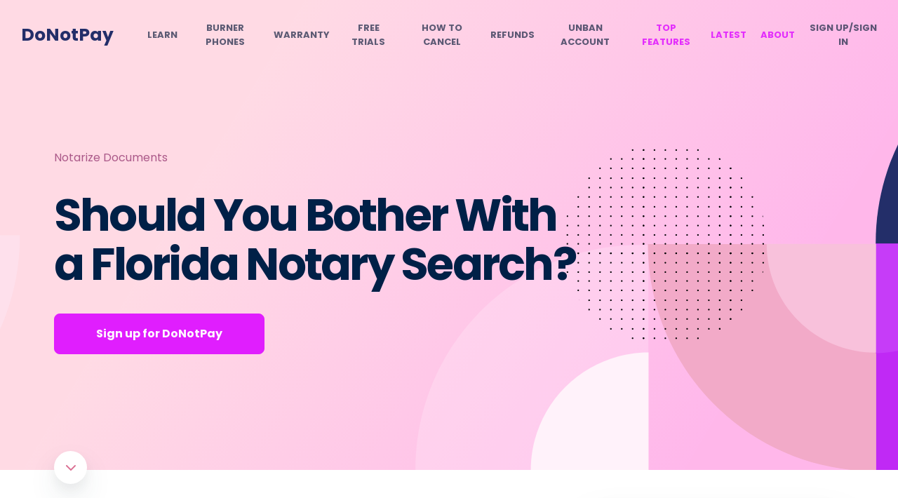

--- FILE ---
content_type: text/html
request_url: https://donotpay.com/learn/florida-notary-search/
body_size: 40573
content:
<!DOCTYPE html><html lang="en"><head><meta charSet="utf-8" /><meta httpEquiv="x-ua-compatible" content="ie=edge" /><meta name="viewport" content="width=device-width, initial-scale=1, shrink-to-fit=no" /><meta name="theme-color" content="#e01efe" /><meta data-react-helmet name="twitter:description" content="Get your contracts notarized without wasting time on a Florida notary search. Discover the convenience of remote notarization! Featured in CNN, Vice &amp; more!" /><meta data-react-helmet property="og:url" content="https://donotpay.com/learn/florida-notary-search/" /><meta data-react-helmet name="twitter:title" content="Should You Bother With a Florida Notary Search?" /><meta data-react-helmet name="twitter:card" content="summary" /><meta data-react-helmet property="og:image" content="https://donotpay-assets.s3-us-west-2.amazonaws.com/LcSocial.png" /><meta data-react-helmet property="og:site_name" content="DoNotPay" /><meta data-react-helmet property="og:type" content="article" /><meta data-react-helmet property="og:description" content="Get your contracts notarized without wasting time on a Florida notary search. Discover the convenience of remote notarization! Featured in CNN, Vice &amp; more!" /><meta data-react-helmet property="og:title" content="Do You Need To Bother With a Florida Notary Search?" /><meta data-react-helmet name="robots" content="index, follow, max-snippet:-1, max-image preview:large, max-video-preview:-1" /><meta data-react-helmet name="description" content="Get your contracts notarized without wasting time on a Florida notary search. Discover the convenience of remote notarization! Featured in CNN, Vice &amp; more!" /><meta name="generator" content="Gatsby 4.19.2" /><style data-href="https://donotpay.com/learn/styles.6627dc9b92c06be63133.css" data-identity="gatsby-global-css">@font-face{font-display:swap;font-family:Poppins;font-style:normal;font-weight:400;src:url([data-uri]) format("woff2"),url(https://donotpay.com/learn/static/poppins-latin-400-normal-f61407da33b59324fbefe468ce6917ab.woff) format("woff")}@font-face{font-display:swap;font-family:Poppins;font-style:normal;font-weight:700;src:url([data-uri]) format("woff2"),url(https://donotpay.com/learn/static/poppins-latin-700-normal-c54a52658bf21b37083d96210f4cbc51.woff) format("woff")}@font-face{font-display:swap;font-family:Inter;font-style:normal;font-weight:400;src:url(https://donotpay.com/learn/static/inter-latin-400-normal-be7cb18dc7caf47cf7e948341507713a.woff2) format("woff2"),url(https://donotpay.com/learn/static/inter-latin-400-normal-817c4274293e221c5076c7a43b4e9481.woff) format("woff")}@font-face{font-display:swap;font-family:Inter;font-style:normal;font-weight:500;src:url(https://donotpay.com/learn/static/inter-latin-500-normal-c72c72b70c82b1f4bacfb95940cb2345.woff2) format("woff2"),url(https://donotpay.com/learn/static/inter-latin-500-normal-2e89c7eec639d70f977020570d6454dc.woff) format("woff")}@font-face{font-display:swap;font-family:Inter;font-style:normal;font-weight:600;src:url(https://donotpay.com/learn/static/inter-latin-600-normal-8f1e0300e8d26fa8919d1d97e04d6e92.woff2) format("woff2"),url(https://donotpay.com/learn/static/inter-latin-600-normal-a8909bb7bbff51df8622ccd30edd1a13.woff) format("woff")}@font-face{font-display:swap;font-family:Inter;font-style:normal;font-weight:700;src:url(https://donotpay.com/learn/static/inter-latin-700-normal-54321e26b8bf4739a16d0adb7bc25e0c.woff2) format("woff2"),url(https://donotpay.com/learn/static/inter-latin-700-normal-7ad0df5561cc0933cead58c6ef37fa9c.woff) format("woff")}@font-face{font-display:swap;font-family:Inter;font-style:normal;font-weight:800;src:url(https://donotpay.com/learn/static/inter-latin-800-normal-7e1a31f93354d23987f41a32f13eb49f.woff2) format("woff2"),url(https://donotpay.com/learn/static/inter-latin-800-normal-f8e8bd61bdf890048dd1afc2702220b2.woff) format("woff")}@font-face{font-display:swap;font-family:Inter;font-style:normal;font-weight:900;src:url(https://donotpay.com/learn/static/inter-latin-900-normal-6453f04550c5da4cc6b8127936d64266.woff2) format("woff2"),url(https://donotpay.com/learn/static/inter-latin-900-normal-c5ccfaf539e28bfddffee21a5485d8a3.woff) format("woff")}</style><style data-styled data-styled-version="5.3.5"></style><script data-gatsby="web-vitals-polyfill">
              !function(){var e,t,n,i,r={passive:!0,capture:!0},a=new Date,o=function(){i=[],t=-1,e=null,f(addEventListener)},c=function(i,r){e||(e=r,t=i,n=new Date,f(removeEventListener),u())},u=function(){if(t>=0&&t<n-a){var r={entryType:"first-input",name:e.type,target:e.target,cancelable:e.cancelable,startTime:e.timeStamp,processingStart:e.timeStamp+t};i.forEach((function(e){e(r)})),i=[]}},s=function(e){if(e.cancelable){var t=(e.timeStamp>1e12?new Date:performance.now())-e.timeStamp;"pointerdown"==e.type?function(e,t){var n=function(){c(e,t),a()},i=function(){a()},a=function(){removeEventListener("pointerup",n,r),removeEventListener("pointercancel",i,r)};addEventListener("pointerup",n,r),addEventListener("pointercancel",i,r)}(t,e):c(t,e)}},f=function(e){["mousedown","keydown","touchstart","pointerdown"].forEach((function(t){return e(t,s,r)}))},p="hidden"===document.visibilityState?0:1/0;addEventListener("visibilitychange",(function e(t){"hidden"===document.visibilityState&&(p=t.timeStamp,removeEventListener("visibilitychange",e,!0))}),!0);o(),self.webVitals={firstInputPolyfill:function(e){i.push(e),u()},resetFirstInputPolyfill:o,get firstHiddenTime(){return p}}}();
            </script><script>(function(w,d,s,l,i){w[l]=w[l]||[];w[l].push({'gtm.start': new Date().getTime(),event:'gtm.js'});var f=d.getElementsByTagName(s)[0], j=d.createElement(s),dl=l!='dataLayer'?'&l='+l:'';j.async=true;j.src= 'https://www.googletagmanager.com/gtm.js?id='+i+dl+'';f.parentNode.insertBefore(j,f); })(window,document,'script','dataLayer', 'GTM-PSLZF3R');</script><style data-styled data-styled-version="5.3.5">*{-webkit-font-smoothing:antialiased;-moz-osx-font-smoothing:grayscale;text-rendering:optimizeLegibility;font-family:'Poppins',-apple-system,BlinkMacSystemFont,sans-serif;}/*!sc*/
html,body{padding:0;margin:0;height:100%;font-weight:400;color:#000;background:#fff;}/*!sc*/
body{position:relative;font-family:'Poppins',-apple-system,BlinkMacSystemFont,sans-serif;font-size:14px;}/*!sc*/
input,textarea,select{font-family:'Poppins',-apple-system,BlinkMacSystemFont,sans-serif;-webkit-appearance:none;}/*!sc*/
h1,h2,h3,h4,h5,h6{font-family:'Poppins',-apple-system,BlinkMacSystemFont,sans-serif;}/*!sc*/
label{font-family:'Poppins';color:#000;}/*!sc*/
*,*::before,*::after{box-sizing:border-box;}/*!sc*/
a{-webkit-text-decoration:none;text-decoration:none;}/*!sc*/
button{border:none;}/*!sc*/
button,button:focus{outline:none;cursor:pointer;font-family:inherit;}/*!sc*/
:focus{outline:none;}/*!sc*/
data-styled.g1[id="sc-global-iVLMQd1"]{content:"sc-global-iVLMQd1,"}/*!sc*/
@media (max-width:991px){.hrHvyq{background-color:#f0f5f8;background:rgba(240,245,248,0.8);}}/*!sc*/
data-styled.g88[id="Header__HeaderContainer-sc-dlyxpt-0"]{content:"hrHvyq,"}/*!sc*/
.eCwLZI{padding:30px;display:-webkit-box;display:-webkit-flex;display:-ms-flexbox;display:flex;-webkit-flex-direction:row;-ms-flex-direction:row;flex-direction:row;-webkit-align-items:center;-webkit-box-align:center;-ms-flex-align:center;align-items:center;-webkit-box-pack:center;-webkit-justify-content:center;-ms-flex-pack:center;justify-content:center;position:relative;max-width:1500px;margin:0 auto;}/*!sc*/
@media (max-width:1500px){.eCwLZI{-webkit-box-pack:right;-webkit-justify-content:right;-ms-flex-pack:right;justify-content:right;}}/*!sc*/
data-styled.g89[id="Header__HeaderContent-sc-dlyxpt-1"]{content:"eCwLZI,"}/*!sc*/
.khHPAA{position:absolute;left:30px;}/*!sc*/
.khHPAA > a{color:#232e69;font-size:25px;font-weight:700;}/*!sc*/
@media (max-width:991px){.khHPAA{min-width:300px;min-height:41px;}.khHPAA min-width:> a{min-height:40px;}}/*!sc*/
@media (max-width:575px){.khHPAA{left:20px;}}/*!sc*/
data-styled.g90[id="Header__Logo-sc-dlyxpt-2"]{content:"khHPAA,"}/*!sc*/
.huijAX{display:-webkit-box;display:-webkit-flex;display:-ms-flexbox;display:flex;margin:0;padding:0;}/*!sc*/
@media (max-width:1400px){.huijAX{margin:0 0 0 180px;}}/*!sc*/
@media (max-width:1150px){.huijAX{margin:0 0 0 140px !important;}}/*!sc*/
@media (max-width:1199px){.huijAX{margin:0 0 0 180px;}}/*!sc*/
@media (max-width:991px){.huijAX{display:none;}}/*!sc*/
data-styled.g91[id="Header__NavigationList-sc-dlyxpt-3"]{content:"huijAX,"}/*!sc*/
.fSAyqu{display:-webkit-box;display:-webkit-flex;display:-ms-flexbox;display:flex;-webkit-box-pack:center;-webkit-justify-content:center;-ms-flex-pack:center;justify-content:center;-webkit-align-items:center;-webkit-box-align:center;-ms-flex-align:center;align-items:center;text-align:center;list-style:none;margin-right:20px;}/*!sc*/
.fSAyqu:last-child{margin-right:0;}/*!sc*/
.fSAyqu > a{color:rgba(50,58,86,0.8);font-size:13px;text-transform:uppercase;font-weight:700;padding:0;display:block;-webkit-transition:all 0.3s ease-in-out 0s;transition:all 0.3s ease-in-out 0s;}/*!sc*/
@media (max-width:1200px){.fSAyqu{line-height:14px;margin-right:8px;}}/*!sc*/
data-styled.g92[id="Header__NavigationItem-sc-dlyxpt-4"]{content:"fSAyqu,"}/*!sc*/
.hWeQMm{position:absolute;right:30px;display:none;padding:0;background:transparent;-webkit-align-items:center;-webkit-box-align:center;-ms-flex-align:center;align-items:center;-webkit-box-pack:center;-webkit-justify-content:center;-ms-flex-pack:center;justify-content:center;}/*!sc*/
@media (max-width:991px){.hWeQMm{display:-webkit-box;display:-webkit-flex;display:-ms-flexbox;display:flex;}}/*!sc*/
@media (max-width:575px){.hWeQMm{right:20px;}}/*!sc*/
data-styled.g93[id="Header__MenuIcon-sc-dlyxpt-5"]{content:"hWeQMm,"}/*!sc*/
.fezQdW{display:none;padding:0 0 20px 0;display:-webkit-box;display:-webkit-flex;display:-ms-flexbox;display:flex;-webkit-flex-direction:column;-ms-flex-direction:column;flex-direction:column;-webkit-box-pack:start;-webkit-justify-content:start;-ms-flex-pack:start;justify-content:start;}/*!sc*/
data-styled.g94[id="Header__MenuListContent-sc-dlyxpt-6"]{content:"fezQdW,"}/*!sc*/
.jMpksM{max-height:0;overflow:hidden;background-color:transparent;-webkit-transition:max-height 1s ease-in-out;transition:max-height 1s ease-in-out;padding:0 20px;}/*!sc*/
data-styled.g95[id="Header__MenuList-sc-dlyxpt-7"]{content:"jMpksM,"}/*!sc*/
.gKbWKy{border-bottom:1px solid #ced8e1;}/*!sc*/
.gKbWKy:last-child{border-bottom:none;}/*!sc*/
.gKbWKy > a{color:rgba(50,58,86,0.8);font-size:13px;text-transform:uppercase;font-weight:600;padding:13px 0;display:block;-webkit-transition:all 0.3s ease-in-out 0s;transition:all 0.3s ease-in-out 0s;}/*!sc*/
data-styled.g96[id="Header__MenuItem-sc-dlyxpt-8"]{content:"gKbWKy,"}/*!sc*/
.kcFMN{border-bottom:1px solid #ced8e1;}/*!sc*/
.kcFMN:last-child{border-bottom:none;}/*!sc*/
.kcFMN > a{color:#e01efe;font-size:13px;text-transform:uppercase;font-weight:600;padding:13px 0;display:block;-webkit-transition:all 0.3s ease-in-out 0s;transition:all 0.3s ease-in-out 0s;opacity:0.6;}/*!sc*/
data-styled.g97[id="Header__TopFeaturesMenuItem-sc-dlyxpt-9"]{content:"kcFMN,"}/*!sc*/
.fIdpAY{display:-webkit-box;display:-webkit-flex;display:-ms-flexbox;display:flex;-webkit-box-pack:center;-webkit-justify-content:center;-ms-flex-pack:center;justify-content:center;-webkit-align-items:center;-webkit-box-align:center;-ms-flex-align:center;align-items:center;text-align:center;list-style:none;margin-right:20px;}/*!sc*/
.fIdpAY:last-child{margin-right:0;}/*!sc*/
.fIdpAY > a{color:#e01efee8;font-size:13px;text-transform:uppercase;font-weight:700;padding:0;display:block;-webkit-transition:all 0.3s ease-in-out 0s;transition:all 0.3s ease-in-out 0s;}/*!sc*/
@media (max-width:1200px){.fIdpAY{line-height:14px;margin-right:8px;}}/*!sc*/
data-styled.g98[id="Header__TopFeaturesNavigationItem-sc-dlyxpt-10"]{content:"fIdpAY,"}/*!sc*/
.bpQqom{background-color:transparent;background-repeat:no-repeat;border:none;cursor:pointer;overflow:hidden;outline:none;font-weight:inherit;color:rgba(50,58,86,0.8);font-size:13px;text-transform:uppercase;font-weight:700;padding:0;display:block;-webkit-transition:all 0.3s ease-in-out 0s;transition:all 0.3s ease-in-out 0s;}/*!sc*/
data-styled.g99[id="Header__SignInLink-sc-dlyxpt-11"]{content:"bpQqom,"}/*!sc*/
.hLSEkH{background-color:transparent;background-repeat:no-repeat;border:none;cursor:pointer;overflow:hidden;outline:none;font-weight:inherit;color:rgba(50,58,86,0.8);font-size:13px;text-transform:uppercase;font-weight:600;padding:13px 0;display:block;-webkit-transition:all 0.3s ease-in-out 0s;transition:all 0.3s ease-in-out 0s;text-align:left;}/*!sc*/
data-styled.g100[id="Header__SignUpLinkMobile-sc-dlyxpt-12"]{content:"hLSEkH,"}/*!sc*/
.lfvUir{position:fixed;bottom:0;left:0;right:0;background-size:132px auto;box-shadow:0 8px 30px rgba(50,75,93,0.1),0 4px 20px rgba(63,52,146,0.02);-webkit-transition:all 0.3s ease-in-out 0s;transition:all 0.3s ease-in-out 0s;z-index:99;visibility:hidden;opacity:0;background:#fff;}/*!sc*/
data-styled.g235[id="PostCTA-sc-1xdp53n-0"]{content:"lfvUir,"}/*!sc*/
.gEzxKA{padding:25px 20px;display:-webkit-box;display:-webkit-flex;display:-ms-flexbox;display:flex;-webkit-align-items:center;-webkit-box-align:center;-ms-flex-align:center;align-items:center;-webkit-box-pack:justify;-webkit-justify-content:space-between;-ms-flex-pack:justify;justify-content:space-between;width:100%;max-width:1316px;margin:0 auto;}/*!sc*/
.gEzxKA > div > h2{font-size:20px;color:#2b3477;margin:0;}/*!sc*/
.gEzxKA > div > p{margin:5px 0 0 0;display:-webkit-box;display:-webkit-flex;display:-ms-flexbox;display:flex;-webkit-align-items:center;-webkit-box-align:center;-ms-flex-align:center;align-items:center;font-size:14px;}/*!sc*/
.gEzxKA > div > p > img{margin-right:5px;}/*!sc*/
@media (max-width:575px){.gEzxKA{padding:20px 20px;}.gEzxKA > h2{margin:0 0 10px 0;}}/*!sc*/
data-styled.g236[id="PostCTA__PostCTAContent-sc-1xdp53n-1"]{content:"gEzxKA,"}/*!sc*/
.kndPBy{font-size:16px;padding:20px 32px;border-radius:8px;color:#fff;background-color:#e01efe;border:1px solid #e01efe;-webkit-transition:all 0.3s ease-in-out 0s;transition:all 0.3s ease-in-out 0s;line-height:1em;font-weight:500;cursor:pointer;}/*!sc*/
.kndPBy:hover{background:transparent;color:#e01efe;}/*!sc*/
@media (max-width:575px){.kndPBy{padding:15px 20px;font-size:14px;}}/*!sc*/
data-styled.g237[id="PostCTA__HeroButton-sc-1xdp53n-2"]{content:"kndPBy,"}/*!sc*/
.cyuwEs{border-radius:10px;font-size:14px;font-weight:600 !important;color:#fffffff6;padding:15px 45px;}/*!sc*/
@media (max-width:575px){.cyuwEs{padding:15px 35px;font-size:13px;}}/*!sc*/
data-styled.g238[id="PostCTA__CTAButton-sc-1xdp53n-3"]{content:"cyuwEs,"}/*!sc*/
.hQIJjV{color:#617792;width:100%;position:relative;margin:0px 0px 27.2px;font-weight:400;font-size:16px;line-height:1.85em;-webkit-letter-spacing:-0.017em;-moz-letter-spacing:-0.017em;-ms-letter-spacing:-0.017em;letter-spacing:-0.017em;color:#617792;margin-bottom:0;}/*!sc*/
.hQIJjV iframe{width:100%;}/*!sc*/
.hQIJjV p{color:#617792;font-weight:500;font-size:16px !important;}/*!sc*/
.hQIJjV p *{font-size:16px !important;}/*!sc*/
.hQIJjV p span{font-weight:500 !important;}/*!sc*/
.hQIJjV li{font-size:16px;font-weight:600 !important;}/*!sc*/
.hQIJjV li span{font-weight:600 !important;}/*!sc*/
.hQIJjV li a:hover,.hQIJjV li .link-button:hover{color:#B2298C !important;}/*!sc*/
.hQIJjV li a span,.hQIJjV li .link-button span{font-weight:600 !important;}/*!sc*/
.hQIJjV > h1{font-size:32px;font-weight:700 !important;line-height:34px;color:#232e69;}/*!sc*/
.hQIJjV > h1 span{font-weight:700 !important;}/*!sc*/
@media (max-width:767px){.hQIJjV > h1{font-size:29px;margin:20px 0px 20px;line-height:33px;}}/*!sc*/
.hQIJjV h2{font-size:25px;color:#232e69;line-height:26px;}/*!sc*/
@media (max-width:767px){.hQIJjV h2{margin:20px 0px 20px;}}/*!sc*/
.hQIJjV h2 span{font-size:25px;font-weight:700 !important;color:#232e69;margin-bottom:20px;}/*!sc*/
@media (max-width:767px){.hQIJjV h2 span{font-size:25px;margin-bottom:15px;margin-top:20px;}}/*!sc*/
.hQIJjV h3{color:#232e69;font-family:Poppins,Helvetica,Arial,sans-serif;font-weight:700 !important;font-size:16px;}/*!sc*/
.hQIJjV h3 span{font-weight:700 !important;}/*!sc*/
.hQIJjV p{margin:0px 0px 0px;font-weight:400;font-size:14px;line-height:1.85em;-webkit-letter-spacing:-0.017em;-moz-letter-spacing:-0.017em;-ms-letter-spacing:-0.017em;letter-spacing:-0.017em;color:#617792;margin-bottom:1.5em;}/*!sc*/
.hQIJjV li{margin:0px 0px 24px;}/*!sc*/
.hQIJjV a{color:#e01efee8;-webkit-text-decoration:underline;text-decoration:underline;-webkit-transition:all 0.3s ease-in-out 0s;transition:all 0.3s ease-in-out 0s;}/*!sc*/
.hQIJjV table{max-width:100%;background-color:#f0f5f8;font-weight:400;color:#617792e9;font-size:14px;border-collapse:collapse;overflow-x:auto;display:inline-block;width:-webkit-fit-content;width:-moz-fit-content;width:fit-content;border-spacing:0;text-indent:initial;margin-bottom:20px;}/*!sc*/
.hQIJjV table tr:nth-child(even){background:white;}/*!sc*/
.hQIJjV table td{padding:8px 15px;vertical-align:top;width:auto;border:1px solid #e5e5e5;}/*!sc*/
.hQIJjV table td span{font-weight:600 !important;padding:5px;}/*!sc*/
.hQIJjV table th{border:1px solid #e5e5e5;padding:8px 15px;vertical-align:top;}/*!sc*/
.hQIJjV table th span{font-weight:600 !important;padding:5px;}/*!sc*/
.hQIJjV table ul,.hQIJjV table ol{white-space:normal;margin-top:0px;}/*!sc*/
.hQIJjV table li{margin-bottom:20px;}/*!sc*/
.hQIJjV img{object-fit:contain !important;height:auto;width:90%;border-radius:15px;margin:25px 0;}/*!sc*/
@media (max-width:767px){.hQIJjV img{margin:20px 0;}}/*!sc*/
.hQIJjV picture{object-fit:contain !important;}/*!sc*/
.hQIJjV > span{font-size:16px !important;}/*!sc*/
.hQIJjV > strong{font-size:16px !important;}/*!sc*/
.hQIJjV ul,.hQIJjV ol{white-space:normal;margin-top:20px;}/*!sc*/
.hQIJjV ol li span img{margin:25px 0 0 0;}/*!sc*/
.hQIJjV div > img{border-radius:0;}/*!sc*/
data-styled.g332[id="PostBody__Section-sc-1lswqp7-0"]{content:"hQIJjV,"}/*!sc*/
.ecJjBQ{position:relative;z-index:1;background-color:white;border-radius:8px;box-shadow:0 30px 60px 0 rgba(50,75,93,0.1),0 18px 36px 0 rgba(63,52,146,0.05);padding:33px 30px 23px;}/*!sc*/
data-styled.g333[id="NewSolveIssueBanner__Banner-sc-usgru-0"]{content:"ecJjBQ,"}/*!sc*/
.gYGmTu{font-size:20px;margin:0 0 27px 0;-webkit-letter-spacing:-0.002em;-moz-letter-spacing:-0.002em;-ms-letter-spacing:-0.002em;letter-spacing:-0.002em;color:#2a3476;}/*!sc*/
data-styled.g334[id="NewSolveIssueBanner__BannerTitle-sc-usgru-1"]{content:"gYGmTu,"}/*!sc*/
.cApAmD{margin-bottom:30px;}/*!sc*/
data-styled.g335[id="NewSolveIssueBanner__BannerList-sc-usgru-2"]{content:"cApAmD,"}/*!sc*/
.bBMija{display:-webkit-box;display:-webkit-flex;display:-ms-flexbox;display:flex;margin-bottom:20px;}/*!sc*/
data-styled.g336[id="NewSolveIssueBanner__BannerListItem-sc-usgru-3"]{content:"bBMija,"}/*!sc*/
.wYveM{background-image:url('[data-uri]');-webkit-flex:0 0 53px;-ms-flex:0 0 53px;flex:0 0 53px;margin-right:18px;width:53px;height:53px;border-radius:50%;overflow:hidden;box-shadow:0 6px 8px rgba(63,52,146,0.09);display:-webkit-box;display:-webkit-flex;display:-ms-flexbox;display:flex;padding:10px;background-position:center;background-repeat:no-repeat;}/*!sc*/
.dyruix{background-image:url('[data-uri]');-webkit-flex:0 0 53px;-ms-flex:0 0 53px;flex:0 0 53px;margin-right:18px;width:53px;height:53px;border-radius:50%;overflow:hidden;box-shadow:0 6px 8px rgba(63,52,146,0.09);display:-webkit-box;display:-webkit-flex;display:-ms-flexbox;display:flex;padding:10px;background-position:center;background-repeat:no-repeat;}/*!sc*/
.iTOKYc{background-image:url('[data-uri]');-webkit-flex:0 0 53px;-ms-flex:0 0 53px;flex:0 0 53px;margin-right:18px;width:53px;height:53px;border-radius:50%;overflow:hidden;box-shadow:0 6px 8px rgba(63,52,146,0.09);display:-webkit-box;display:-webkit-flex;display:-ms-flexbox;display:flex;padding:10px;background-position:center;background-repeat:no-repeat;}/*!sc*/
.fKTxWs{background-image:url('[data-uri]');-webkit-flex:0 0 53px;-ms-flex:0 0 53px;flex:0 0 53px;margin-right:18px;width:53px;height:53px;border-radius:50%;overflow:hidden;box-shadow:0 6px 8px rgba(63,52,146,0.09);display:-webkit-box;display:-webkit-flex;display:-ms-flexbox;display:flex;padding:10px;background-position:center;background-repeat:no-repeat;}/*!sc*/
.cVrXTG{background-image:url('[data-uri]');-webkit-flex:0 0 53px;-ms-flex:0 0 53px;flex:0 0 53px;margin-right:18px;width:53px;height:53px;border-radius:50%;overflow:hidden;box-shadow:0 6px 8px rgba(63,52,146,0.09);display:-webkit-box;display:-webkit-flex;display:-ms-flexbox;display:flex;padding:10px;background-position:center;background-repeat:no-repeat;}/*!sc*/
data-styled.g337[id="NewSolveIssueBanner__BannerListItemIcon-sc-usgru-4"]{content:"wYveM,dyruix,iTOKYc,fKTxWs,cVrXTG,"}/*!sc*/
.cibkPi{padding-top:13px;}/*!sc*/
data-styled.g338[id="NewSolveIssueBanner__BannerListItemContent-sc-usgru-5"]{content:"cibkPi,"}/*!sc*/
.gLsdxu{padding:0;margin:0 0 10px 0;font-weight:700;font-size:14px;color:#2a3476;}/*!sc*/
data-styled.g339[id="NewSolveIssueBanner__BannerListItemContentTitle-sc-usgru-6"]{content:"gLsdxu,"}/*!sc*/
.fXjayp{border-radius:8px;background-color:#e01efe;color:#fffffff6;width:100%;text-align:center;padding:14px 40px;font-weight:600 !important;-webkit-transition:all 0.3s ease-in-out 0s;transition:all 0.3s ease-in-out 0s;border:1px solid #e01efe;}/*!sc*/
.fXjayp:hover{color:#e01efe;background-color:#fff;}/*!sc*/
data-styled.g341[id="NewSolveIssueBanner__Button-sc-usgru-8"]{content:"fXjayp,"}/*!sc*/
.fjMPwq{border-bottom:1px solid #ced8e1;margin-bottom:35px;padding-bottom:40px;}/*!sc*/
data-styled.g342[id="RecentPosts__ReccentPostWidget-sc-117hnq4-0"]{content:"fjMPwq,"}/*!sc*/
.ljImXT{color:#19214b;font-weight:700;font-size:16px;margin:0 0 15px 0;}/*!sc*/
data-styled.g343[id="RecentPosts__RecentPostTitle-sc-117hnq4-1"]{content:"ljImXT,"}/*!sc*/
.jSgukz{margin-bottom:9px;}/*!sc*/
.jSgukz:last-child{margin-bottom:0;}/*!sc*/
.jSgukz > a{display:-webkit-box;display:-webkit-flex;display:-ms-flexbox;display:flex;-webkit-align-items:center;-webkit-box-align:center;-ms-flex-align:center;align-items:center;-webkit-box-pack:justify;-webkit-justify-content:space-between;-ms-flex-pack:justify;justify-content:space-between;font-size:14px;color:#99aabbef;font-weight:500;-webkit-transition:all 0.3s ease-in-out 0s;transition:all 0.3s ease-in-out 0s;}/*!sc*/
.jSgukz > a > div{border:1px solid transparent;border-radius:50%;width:27px;height:27px;display:-webkit-box;display:-webkit-flex;display:-ms-flexbox;display:flex;-webkit-align-items:center;-webkit-box-align:center;-ms-flex-align:center;align-items:center;-webkit-box-pack:center;-webkit-justify-content:center;-ms-flex-pack:center;justify-content:center;-webkit-transition:all 0.3s ease-in-out 0s;transition:all 0.3s ease-in-out 0s;margin-left:8px;}/*!sc*/
.jSgukz > a > div > div{display:-webkit-box;display:-webkit-flex;display:-ms-flexbox;display:flex;-webkit-align-items:center;-webkit-box-align:center;-ms-flex-align:center;align-items:center;-webkit-box-pack:center;-webkit-justify-content:center;-ms-flex-pack:center;justify-content:center;width:90%;height:90%;border-radius:50%;}/*!sc*/
.jSgukz > a > div > div > svg{width:15px;height:15px;}/*!sc*/
.jSgukz > a > div{min-width:27px;}/*!sc*/
.jSgukz > a:hover{color:#e01efe;}/*!sc*/
.jSgukz > a:hover > div{background-image:linear-gradient(to right,#ffa1dc,#e01efe);}/*!sc*/
.jSgukz > a:hover > div > div{background-color:#fff;}/*!sc*/
data-styled.g345[id="RecentPosts__ListItem-sc-117hnq4-3"]{content:"jSgukz,"}/*!sc*/
.gjgEwQ{border-bottom:1px solid #ced8e1;margin-bottom:35px;padding-bottom:40px;}/*!sc*/
data-styled.g346[id="RecentPostsSameCategory__ReccentPostWidget-sc-12nvr8u-0"]{content:"gjgEwQ,"}/*!sc*/
.XKXh{color:#19214b;font-weight:700;font-size:16px;margin:0 0 15px 0;}/*!sc*/
data-styled.g347[id="RecentPostsSameCategory__RecentPostTitle-sc-12nvr8u-1"]{content:"XKXh,"}/*!sc*/
.kdJRBp{margin-bottom:9px;}/*!sc*/
.kdJRBp:last-child{margin-bottom:0;}/*!sc*/
.kdJRBp > a{display:-webkit-box;display:-webkit-flex;display:-ms-flexbox;display:flex;-webkit-align-items:center;-webkit-box-align:center;-ms-flex-align:center;align-items:center;-webkit-box-pack:justify;-webkit-justify-content:space-between;-ms-flex-pack:justify;justify-content:space-between;font-size:14px;color:#99aabbef;font-weight:500;-webkit-transition:all 0.3s ease-in-out 0s;transition:all 0.3s ease-in-out 0s;}/*!sc*/
.kdJRBp > a > div{border:1px solid transparent;border-radius:50%;width:27px;height:27px;display:-webkit-box;display:-webkit-flex;display:-ms-flexbox;display:flex;-webkit-align-items:center;-webkit-box-align:center;-ms-flex-align:center;align-items:center;-webkit-box-pack:center;-webkit-justify-content:center;-ms-flex-pack:center;justify-content:center;-webkit-transition:all 0.3s ease-in-out 0s;transition:all 0.3s ease-in-out 0s;margin-left:8px;}/*!sc*/
.kdJRBp > a > div > div{display:-webkit-box;display:-webkit-flex;display:-ms-flexbox;display:flex;-webkit-align-items:center;-webkit-box-align:center;-ms-flex-align:center;align-items:center;-webkit-box-pack:center;-webkit-justify-content:center;-ms-flex-pack:center;justify-content:center;width:90%;height:90%;border-radius:50%;}/*!sc*/
.kdJRBp > a > div > div > svg{width:15px;height:15px;}/*!sc*/
.kdJRBp > a > div{min-width:27px;}/*!sc*/
.kdJRBp > a:hover{color:#e01efe;}/*!sc*/
.kdJRBp > a:hover > div{background-image:linear-gradient(to right,#ffa1dc,#e01efe);}/*!sc*/
.kdJRBp > a:hover > div > div{background-color:#fff;}/*!sc*/
data-styled.g349[id="RecentPostsSameCategory__ListItem-sc-12nvr8u-3"]{content:"kdJRBp,"}/*!sc*/
.dkiKAL{border-bottom:1px solid #ced8e1;margin-bottom:35px;padding-bottom:40px;}/*!sc*/
data-styled.g350[id="TopPosts__ReccentPostWidget-sc-iuj97y-0"]{content:"dkiKAL,"}/*!sc*/
.eOPgNO{color:#19214b;font-weight:700;font-size:16px;margin:0 0 15px 0;}/*!sc*/
data-styled.g351[id="TopPosts__RecentPostTitle-sc-iuj97y-1"]{content:"eOPgNO,"}/*!sc*/
.caeLtO{margin-bottom:9px;}/*!sc*/
.caeLtO:last-child{margin-bottom:0;}/*!sc*/
.caeLtO > a{display:-webkit-box;display:-webkit-flex;display:-ms-flexbox;display:flex;-webkit-align-items:center;-webkit-box-align:center;-ms-flex-align:center;align-items:center;-webkit-box-pack:justify;-webkit-justify-content:space-between;-ms-flex-pack:justify;justify-content:space-between;font-size:14px;color:#99aabbef;font-weight:500;-webkit-transition:all 0.3s ease-in-out 0s;transition:all 0.3s ease-in-out 0s;}/*!sc*/
.caeLtO > a > div{border:1px solid transparent;border-radius:50%;width:27px;height:27px;display:-webkit-box;display:-webkit-flex;display:-ms-flexbox;display:flex;-webkit-align-items:center;-webkit-box-align:center;-ms-flex-align:center;align-items:center;-webkit-box-pack:center;-webkit-justify-content:center;-ms-flex-pack:center;justify-content:center;-webkit-transition:all 0.3s ease-in-out 0s;transition:all 0.3s ease-in-out 0s;margin-left:8px;}/*!sc*/
.caeLtO > a > div > div{display:-webkit-box;display:-webkit-flex;display:-ms-flexbox;display:flex;-webkit-align-items:center;-webkit-box-align:center;-ms-flex-align:center;align-items:center;-webkit-box-pack:center;-webkit-justify-content:center;-ms-flex-pack:center;justify-content:center;width:90%;height:90%;border-radius:50%;}/*!sc*/
.caeLtO > a > div > div > svg{width:15px;height:15px;}/*!sc*/
.caeLtO > a > div{min-width:27px;}/*!sc*/
.caeLtO > a:hover{color:#e01efe;}/*!sc*/
.caeLtO > a:hover > div{background-image:linear-gradient(to right,#ffa1dc,#e01efe);}/*!sc*/
.caeLtO > a:hover > div > div{background-color:#fff;}/*!sc*/
data-styled.g353[id="TopPosts__ListItem-sc-iuj97y-3"]{content:"caeLtO,"}/*!sc*/
.eQEhCY{top:20px;position:-webkit-sticky;position:sticky;}/*!sc*/
.eQEhCY::after{content:"";display:block;height:50px;margin-top:-4px;background:linear-gradient(180deg,rgba(255,255,255,1) 20%,rgba(255,255,255,0.5) 50%,rgba(255,255,255,0.00) 90%);}/*!sc*/
@media (max-width:991px){.eQEhCY::after{display:none;}}/*!sc*/
.eQEhCY::before{content:"";display:block;height:50px;margin-bottom:-4px;background:linear-gradient(0deg,rgba(255,255,255,1) 20%,rgba(255,255,255,0.5) 50%,rgba(255,255,255,0.00) 90%);}/*!sc*/
@media (max-width:991px){.eQEhCY::before{display:none;}}/*!sc*/
@media (max-width:991px){.eQEhCY{width:370px;}}/*!sc*/
@media (max-width:575px){.eQEhCY{width:100%;}}/*!sc*/
@media (max-width:991px){.eQEhCY{position:unset;top:unset;margin-bottom:20px;}}/*!sc*/
data-styled.g354[id="PostSidebar__SolveIssueContainer-sc-hj31p5-0"]{content:"eQEhCY,"}/*!sc*/
.drZxaB{background-color:rgba(240,245,248,0.5);padding:64px 20px 30px;}/*!sc*/
data-styled.g356[id="NewFooter__FooterContainer-sc-rfl1y4-0"]{content:"drZxaB,"}/*!sc*/
.hhTlMC{padding:30px;display:-webkit-box;display:-webkit-flex;display:-ms-flexbox;display:flex;-webkit-flex-direction:row;-ms-flex-direction:row;flex-direction:row;position:relative;max-width:1500px;margin:0 auto;-webkit-flex-wrap:wrap;-ms-flex-wrap:wrap;flex-wrap:wrap;-webkit-box-pack:center;-webkit-justify-content:center;-ms-flex-pack:center;justify-content:center;-webkit-align-items:start;-webkit-box-align:start;-ms-flex-align:start;align-items:start;max-width:1170px;margin:auto;}/*!sc*/
@media (max-width:991px){.hhTlMC{padding:0;}}/*!sc*/
@media (max-width:767px){.hhTlMC{-webkit-flex-direction:column;-ms-flex-direction:column;flex-direction:column;}}/*!sc*/
data-styled.g357[id="NewFooter__FooterContent-sc-rfl1y4-1"]{content:"hhTlMC,"}/*!sc*/
.jupiED{display:-webkit-box;display:-webkit-flex;display:-ms-flexbox;display:flex;margin:0 0 35px 0;padding:0;-webkit-flex-wrap:wrap;-ms-flex-wrap:wrap;flex-wrap:wrap;-webkit-flex-direction:column;-ms-flex-direction:column;flex-direction:column;-webkit-flex-basis:25%;-ms-flex-preferred-size:25%;flex-basis:25%;padding:10px;-webkit-transition:all 0.5s ease-in-out 0s;transition:all 0.5s ease-in-out 0s;text-wrap:wrap;}/*!sc*/
@media (max-width:1199px){.jupiED{max-width:250px;}}/*!sc*/
@media (max-width:991px){.jupiED{max-width:200px;}}/*!sc*/
@media (max-width:767px){.jupiED{width:100%;border-bottom:1px solid #cde;margin:0;padding:0 5px;max-width:none;}}/*!sc*/
data-styled.g358[id="NewFooter__SuperSection-sc-rfl1y4-2"]{content:"jupiED,"}/*!sc*/
.idZTlC{padding-left:0;display:-webkit-box;display:-webkit-flex;display:-ms-flexbox;display:flex;-webkit-flex-direction:column;-ms-flex-direction:column;flex-direction:column;-webkit-box-pack:center;-webkit-justify-content:center;-ms-flex-pack:center;justify-content:center;-webkit-transition:all 0.5s ease-in-out 0s;transition:all 0.5s ease-in-out 0s;}/*!sc*/
@media (max-width:767px){.idZTlC{-webkit-transition:all 0.3s ease-in-out 0s;transition:all 0.3s ease-in-out 0s;display:none;}}/*!sc*/
@media (min-width:768px){.idZTlC{display:-webkit-box!important;display:-webkit-flex!important;display:-ms-flexbox!important;display:flex!important;}}/*!sc*/
data-styled.g359[id="NewFooter__CategoryList-sc-rfl1y4-3"]{content:"idZTlC,"}/*!sc*/
.cLNWBu{list-style-type:none;font-size:14px;}/*!sc*/
.cLNWBu > a{-webkit-text-decoration:none;text-decoration:none;color:#617792;}/*!sc*/
.cLNWBu > a:hover{color:#e01efe;-webkit-text-decoration:underline;text-decoration:underline;}/*!sc*/
@media (max-width:767px){.cLNWBu{padding:5px 10px;}}/*!sc*/
data-styled.g360[id="NewFooter__CategoryItem-sc-rfl1y4-4"]{content:"cLNWBu,"}/*!sc*/
.cGPtsu{display:block;text-align:center;font-size:16px;line-height:2;-webkit-letter-spacing:-0.68px;-moz-letter-spacing:-0.68px;-ms-letter-spacing:-0.68px;letter-spacing:-0.68px;color:#8796a8;margin:25px 0;font-weight:500;}/*!sc*/
@media (max-width:767px){.cGPtsu{margin:25px auto;}}/*!sc*/
data-styled.g361[id="NewFooter__Terms-sc-rfl1y4-5"]{content:"cGPtsu,"}/*!sc*/
.iIaKrh{font-weight:600;font-size:16px;display:-webkit-box;display:-webkit-flex;display:-ms-flexbox;display:flex;-webkit-align-items-center;-webkit-box-align-center;-ms-flex-align-center;align-items-center;}/*!sc*/
@media (max-width:991px){.iIaKrh{min-height:50px;}}/*!sc*/
@media (max-width:767px){.iIaKrh{width:100%;-webkit-box-pack:justify;-webkit-justify-content:space-between;-ms-flex-pack:justify;justify-content:space-between;display:none;}}/*!sc*/
data-styled.g362[id="NewFooter__SectionTitle-sc-rfl1y4-6"]{content:"iIaKrh,"}/*!sc*/
.gBjxaF{display:none;}/*!sc*/
@media (max-width:767px){.gBjxaF{display:-webkit-box;display:-webkit-flex;display:-ms-flexbox;display:flex;min-height:0;padding:8px 0;font-size:16px;opacity:0.8;cursor:pointer;}}/*!sc*/
data-styled.g363[id="NewFooter__SectionTitleMobile-sc-rfl1y4-7"]{content:"gBjxaF,"}/*!sc*/
.bGdClM{display:none;font-size:14px;}/*!sc*/
@media (max-width:767px){.bGdClM{display:inline-block;padding-left:10px;padding-top:3px;}}/*!sc*/
data-styled.g364[id="NewFooter__Expand-sc-rfl1y4-8"]{content:"bGdClM,"}/*!sc*/
.gGIJtD{display:none;font-size:14px;}/*!sc*/
@media (max-width:767px){.gGIJtD{display:none;padding-left:10px;padding-top:3px;}}/*!sc*/
data-styled.g365[id="NewFooter__Collapse-sc-rfl1y4-9"]{content:"gGIJtD,"}/*!sc*/
.ivsRAC{padding-top:10px;-webkit-flex-basis:25%;-ms-flex-preferred-size:25%;flex-basis:25%;display:-webkit-box;display:-webkit-flex;display:-ms-flexbox;display:flex;-webkit-flex-direction:column;-ms-flex-direction:column;flex-direction:column;}/*!sc*/
@media (max-width:991px){.ivsRAC{max-width:200px;-webkit-flex-direction:column-reverse;-ms-flex-direction:column-reverse;flex-direction:column-reverse;}}/*!sc*/
@media (max-width:767px){.ivsRAC{max-width:none;width:100%;padding:0;margin:0;}}/*!sc*/
data-styled.g366[id="NewFooter__SmallSections-sc-rfl1y4-10"]{content:"ivsRAC,"}/*!sc*/
.dXyBlI{margin:0;padding:0 10px;}/*!sc*/
@media (max-width:991px){.dXyBlI{max-width:200px;}}/*!sc*/
@media (max-width:767px){.dXyBlI{max-width:none;padding:0 5px;}}/*!sc*/
data-styled.g368[id="NewFooter__SmallSuperSection-sc-rfl1y4-12"]{content:"dXyBlI,"}/*!sc*/
.emeitV{display:-webkit-box;display:-webkit-flex;display:-ms-flexbox;display:flex;-webkit-align-items:center;-webkit-box-align:center;-ms-flex-align:center;align-items:center;}/*!sc*/
.emeitV > div{display:-webkit-box;display:-webkit-flex;display:-ms-flexbox;display:flex;}/*!sc*/
data-styled.g371[id="inPostToolTip__TooltipSpan-sc-1blhcqk-2"]{content:"emeitV,"}/*!sc*/
.gAzmEW{width:100%;}/*!sc*/
@media (max-width:767px){.gAzmEW{margin-bottom:27px;}}/*!sc*/
data-styled.g374[id="post__HeroBanner-sc-1nmoi88-0"]{content:"gAzmEW,"}/*!sc*/
.ldpMpn{background-image:url('https://donotpay.com/learn/static/post_bg-d2fc8f54a7a98a95d8bcbb2164d36c84.svg');background-size:cover;background-repeat:no-repeat;background-position:bottom center;width:100%;display:-webkit-box;display:-webkit-flex;display:-ms-flexbox;display:flex;-webkit-flex-direction:column;-ms-flex-direction:column;flex-direction:column;background-color:#ffd3e8;}/*!sc*/
data-styled.g375[id="post__HeroImage-sc-1nmoi88-1"]{content:"ldpMpn,"}/*!sc*/
.fdOjmD{max-width:1166px;min-height:520px;margin:0 auto 50px auto;width:100%;-webkit-flex:1 1;-ms-flex:1 1;flex:1 1;padding:30px 20px;display:-webkit-box;display:-webkit-flex;display:-ms-flexbox;display:flex;-webkit-box-pack:center;-webkit-justify-content:center;-ms-flex-pack:center;justify-content:center;-webkit-flex-direction:column;-ms-flex-direction:column;flex-direction:column;position:relative;}/*!sc*/
@media (max-width:991px){.fdOjmD{margin:0 auto;min-height:320px;}}/*!sc*/
data-styled.g376[id="post__HeroContent-sc-1nmoi88-2"]{content:"fdOjmD,"}/*!sc*/
.cuuueU{-webkit-letter-spacing:-0.043em;-moz-letter-spacing:-0.043em;-ms-letter-spacing:-0.043em;letter-spacing:-0.043em;line-height:1.1em;font-size:70px;color:#002047;margin:0 0 35px 0;max-width:760px;font-weight:700;}/*!sc*/
@media (min-width:1200px){.cuuueU{font-size:64px;}}/*!sc*/
@media (max-width:1199px){.cuuueU{font-size:60px;}}/*!sc*/
@media (max-width:991px){.cuuueU{display:-webkit-box;display:-webkit-flex;display:-ms-flexbox;display:flex;-webkit-align-items:center;-webkit-box-align:center;-ms-flex-align:center;align-items:center;font-size:50px;min-height:130px;}}/*!sc*/
@media (max-width:767px){.cuuueU{min-width:300px;min-height:100px;font-size:40px;}}/*!sc*/
@media (max-width:575px){.cuuueU{font-size:35px;margin-bottom:25px;min-height:130px;}}/*!sc*/
data-styled.g377[id="post__HeroTitle-sc-1nmoi88-3"]{content:"cuuueU,"}/*!sc*/
.gjvnWR{font-size:16px;padding:20px 32px;border-radius:8px;color:#fffffff6;background-color:#e01efe;border:1px solid #e01efe;-webkit-transition:all 0.3s ease-in-out 0s;transition:all 0.3s ease-in-out 0s;line-height:1em;font-weight:600;cursor:pointer;width:300px;}/*!sc*/
.gjvnWR:hover{border:1px solid white;}/*!sc*/
@media (max-width:575px){.gjvnWR{padding:15px 20px;font-size:14px;width:220px;}}/*!sc*/
data-styled.g380[id="post__HeroButton-sc-1nmoi88-6"]{content:"gjvnWR,"}/*!sc*/
.gICMHK{margin-bottom:17px;width:100%;min-height:40px;}/*!sc*/
@media (max-width:991px){.gICMHK{min-height:30px;}}/*!sc*/
@media (max-width:767px){.gICMHK{min-height:23px;}}/*!sc*/
.gICMHK > a{cursor:pointer;line-height:1.2em;color:#a44d81ea;font-weight:500;font-size:16px;min-height:22px;}/*!sc*/
data-styled.g381[id="post__Category-sc-1nmoi88-7"]{content:"gICMHK,"}/*!sc*/
.kAlGss{display:-webkit-box;display:-webkit-flex;display:-ms-flexbox;display:flex;-webkit-flex-direction:row;-ms-flex-direction:row;flex-direction:row;padding:0 0 20px 0;-webkit-flex-wrap:wrap;-ms-flex-wrap:wrap;flex-wrap:wrap;-webkit-align-items:center;-webkit-box-align:center;-ms-flex-align:center;align-items:center;}/*!sc*/
@media (max-width:991px){.kAlGss{-webkit-align-items:center;-webkit-box-align:center;-ms-flex-align:center;align-items:center;-webkit-align-content:center;-ms-flex-line-pack:center;align-content:center;min-height:70px;}}/*!sc*/
@media (max-width:767px){.kAlGss{min-height:70px;padding:0;}}/*!sc*/
@media (max-width:575px){.kAlGss{min-height:80px;}}/*!sc*/
data-styled.g382[id="post__Breadcrumbs-sc-1nmoi88-8"]{content:"kAlGss,"}/*!sc*/
.cnZvVk{color:#9db1c380;font-size:12px;font-style:italic;font-weight:600;font-family:Poppins,Helvetica,Arial,sans-serif;-webkit-text-decoration:none;text-decoration:none;}/*!sc*/
@media only screen and (min-width:531px){.cnZvVk{font-size:12px;}}/*!sc*/
.cnZvVk:hover{color:#e01efe;}/*!sc*/
data-styled.g383[id="post__Breadcrumb-sc-1nmoi88-9"]{content:"cnZvVk,"}/*!sc*/
.jsVIeO{color:#d8d8d8da;font-size:12px;font-style:italic;font-weight:600;font-family:Poppins,Helvetica,Arial,sans-serif;padding-top:1px;-webkit-text-decoration:none;text-decoration:none;}/*!sc*/
@media only screen and (min-width:531px){.jsVIeO{font-size:12px;}}/*!sc*/
data-styled.g384[id="post__BreadcrumbNoHover-sc-1nmoi88-10"]{content:"jsVIeO,"}/*!sc*/
.hYnQgg{max-width:1170px;padding:0 20px;margin:0 auto;width:100%;}/*!sc*/
data-styled.g385[id="post__PostSection-sc-1nmoi88-11"]{content:"hYnQgg,"}/*!sc*/
.ckKskG{display:-webkit-box;display:-webkit-flex;display:-ms-flexbox;display:flex;-webkit-align-items:stretch;-webkit-box-align:stretch;-ms-flex-align:stretch;align-items:stretch;}/*!sc*/
@media (max-width:991px){.ckKskG{-webkit-flex-direction:column;-ms-flex-direction:column;flex-direction:column;}}/*!sc*/
data-styled.g386[id="post__PostContainer-sc-1nmoi88-12"]{content:"ckKskG,"}/*!sc*/
.jIoAxS{-webkit-flex:1 1;-ms-flex:1 1;flex:1 1;width:100%;display:-webkit-box;display:-webkit-flex;display:-ms-flexbox;display:flex;-webkit-flex-wrap:wrap;-ms-flex-wrap:wrap;flex-wrap:wrap;-webkit-flex-direction:column;-ms-flex-direction:column;flex-direction:column;-webkit-box-pack:start;-webkit-justify-content:flex-start;-ms-flex-pack:start;justify-content:flex-start;overflow:hidden;}/*!sc*/
@media (max-width:767px){.jIoAxS{-webkit-flex-direction:column;-ms-flex-direction:column;flex-direction:column;}}/*!sc*/
data-styled.g387[id="post__PostContent-sc-1nmoi88-13"]{content:"jIoAxS,"}/*!sc*/
.hocbsE{width:370px;margin-left:100px;}/*!sc*/
@media (max-width:991px){.hocbsE{margin-left:0;width:100%;}}/*!sc*/
data-styled.g388[id="post__Sidebar-sc-1nmoi88-14"]{content:"hocbsE,"}/*!sc*/
.gwIrrY{border-radius:50%;position:absolute;width:47px;height:47px;bottom:-20px;display:-webkit-box;display:-webkit-flex;display:-ms-flexbox;display:flex;-webkit-align-items:center;-webkit-box-align:center;-ms-flex-align:center;align-items:center;-webkit-box-pack:center;-webkit-justify-content:center;-ms-flex-pack:center;justify-content:center;background-color:#ffffff;box-shadow:0 20px 40px rgba(50,75,93,0.1),0 8px 16px rgba(0,0,0,0.05);color:#db7093;}/*!sc*/
@media (min-width:992px){.gwIrrY{bottom:-70px;}}/*!sc*/
data-styled.g389[id="post__ButtonA-sc-1nmoi88-15"]{content:"gwIrrY,"}/*!sc*/
.gdkFVJ{display:-webkit-box;display:-webkit-flex;display:-ms-flexbox;display:flex;color:#617792;font-weight:400;font-size:16px;-webkit-align-items:center;-webkit-box-align:center;-ms-flex-align:center;align-items:center;}/*!sc*/
@media (max-width:991px){.gdkFVJ{-webkit-box-pack:start;-webkit-justify-content:flex-start;-ms-flex-pack:start;justify-content:flex-start;}}/*!sc*/
data-styled.g390[id="post__AuthorSection-sc-1nmoi88-16"]{content:"gdkFVJ,"}/*!sc*/
.fOsFJP{border-radius:50%;border:5px solid rgba(224,30,254,0.30);width:50px;height:50px;object-fit:cover !important;}/*!sc*/
data-styled.g391[id="post__AuthorImage-sc-1nmoi88-17"]{content:"fOsFJP,"}/*!sc*/
.hNYvGX{padding-left:5px;color:#617792;-webkit-text-decoration:underline;text-decoration:underline;}/*!sc*/
data-styled.g392[id="post__AuthorName-sc-1nmoi88-18"]{content:"hNYvGX,"}/*!sc*/
.gdwTn{cursor:pointer;margin:0px 0px 0px 5px;width:16px !important;height:16px !important;padding:7px;border-radius:50%;display:-webkit-box;display:-webkit-flex;display:-ms-flexbox;display:flex;-webkit-flex-direction:column;-ms-flex-direction:column;flex-direction:column;-webkit-align-items:center;-webkit-box-align:center;-ms-flex-align:center;align-items:center;-webkit-box-pack:center;-webkit-justify-content:center;-ms-flex-pack:center;justify-content:center;font-family:Georgia,Times New Roman,sans-serif;font-style:italic;font-size:12px;font-weight:900;color:#617792;border:1px solid #617792;}/*!sc*/
data-styled.g393[id="post__AuthorDetails-sc-1nmoi88-19"]{content:"gdwTn,"}/*!sc*/
.kEICse{border:2px solid #E1E8EF;padding:10px 25px 10px 10px;border-radius:10px;color:#364175;font-weight:500;width:100%;margin:60px 0 50px 0;font-size:12px;}/*!sc*/
@media only screen and (max-width:531px){.kEICse{margin:0 0 0 0;font-size:11px;}}/*!sc*/
data-styled.g394[id="post__Disclaimer-sc-1nmoi88-20"]{content:"kEICse,"}/*!sc*/
.gRDxEj{margin:0 10px 0 0;width:15px !important;height:15px !important;padding:1px;border-radius:50%;display:-webkit-box;display:-webkit-flex;display:-ms-flexbox;display:flex;-webkit-flex-direction:column;-ms-flex-direction:column;flex-direction:column;-webkit-align-items:center;-webkit-box-align:center;-ms-flex-align:center;align-items:center;-webkit-box-pack:center;-webkit-justify-content:center;-ms-flex-pack:center;justify-content:center;font-family:Georgia,Times New Roman,sans-serif;font-style:italic;font-size:12px;font-weight:900;color:#F727FF;background-color:#FFD8FF;display:inline-block;text-align:center;}/*!sc*/
data-styled.g395[id="post__I-sc-1nmoi88-21"]{content:"gRDxEj,"}/*!sc*/
</style><title data-react-helmet>Do You Need To Bother With a Florida Notary Search?</title><link data-react-helmet rel="icon" href="https://donotpay-assets.s3-us-west-2.amazonaws.com/dnp-logo.png" type="image/icon type" /><link data-react-helmet rel="icon" type="image/png" sizes="192x192" href="https://donotpay.com/learn/icons/android-icon-192x192.png" /><link data-react-helmet rel="icon" type="image/png" sizes="32x32" href="https://donotpay.com/learn/icons/favicon-32x32.png" /><link data-react-helmet rel="icon" type="image/png" sizes="96x96" href="https://donotpay.com/learn/icons/favicon-96x96.png" /><link data-react-helmet rel="icon" type="image/png" sizes="16x16" href="https://donotpay.com/learn/icons/favicon-16x16.png" /><link data-react-helmet rel="canonical" href="https://donotpay.com/learn/florida-notary-search/" /><link rel="icon" href="https://donotpay.com/learn/favicon-32x32.png?v=e9373ae8d23b2a86a0f543f9794b3bea" type="image/png" /><link rel="manifest" href="/learn/manifest.webmanifest" crossOrigin="anonymous" /><link rel="apple-touch-icon" sizes="48x48" href="https://donotpay.com/learn/icons/icon-48x48.png?v=e9373ae8d23b2a86a0f543f9794b3bea" /><link rel="apple-touch-icon" sizes="72x72" href="https://donotpay.com/learn/icons/icon-72x72.png?v=e9373ae8d23b2a86a0f543f9794b3bea" /><link rel="apple-touch-icon" sizes="96x96" href="https://donotpay.com/learn/icons/icon-96x96.png?v=e9373ae8d23b2a86a0f543f9794b3bea" /><link rel="apple-touch-icon" sizes="144x144" href="https://donotpay.com/learn/icons/icon-144x144.png?v=e9373ae8d23b2a86a0f543f9794b3bea" /><link rel="apple-touch-icon" sizes="192x192" href="https://donotpay.com/learn/icons/icon-192x192.png?v=e9373ae8d23b2a86a0f543f9794b3bea" /><link rel="apple-touch-icon" sizes="256x256" href="https://donotpay.com/learn/icons/icon-256x256.png?v=e9373ae8d23b2a86a0f543f9794b3bea" /><link rel="apple-touch-icon" sizes="384x384" href="https://donotpay.com/learn/icons/icon-384x384.png?v=e9373ae8d23b2a86a0f543f9794b3bea" /><link rel="apple-touch-icon" sizes="512x512" href="https://donotpay.com/learn/icons/icon-512x512.png?v=e9373ae8d23b2a86a0f543f9794b3bea" /></head><body><noscript><iframe src="https://www.googletagmanager.com/ns.html?id=GTM-PSLZF3R" height="0" width="0" style="display: none; visibility: hidden" aria-hidden="true"></iframe></noscript><div id="___gatsby"><div style="outline: none;" tabIndex="-1" id="gatsby-focus-wrapper"><article article="true" itemScope itemType="http://schema.org/Article" class="blog-post"><section class="post__HeroBanner-sc-1nmoi88-0 gAzmEW"><div class="post__HeroImage-sc-1nmoi88-1 ldpMpn"><header class="Header__HeaderContainer-sc-dlyxpt-0 hrHvyq"><div class="Header__HeaderContent-sc-dlyxpt-1 eCwLZI"><div class="Header__Logo-sc-dlyxpt-2 khHPAA"><a href="https://donotpay.com/" class="Link__Na-sc-yvnkky-1">DoNotPay</a></div><ul class="Header__NavigationList-sc-dlyxpt-3 huijAX"><li class="Header__NavigationItem-sc-dlyxpt-4 fSAyqu"><a href="/learn/" class="Link__Na-sc-yvnkky-1">Learn</a></li><li class="Header__NavigationItem-sc-dlyxpt-4 fSAyqu"><a href="/learn/burner-phones/" class="Link__Na-sc-yvnkky-1">Burner Phones</a></li><li class="Header__NavigationItem-sc-dlyxpt-4 fSAyqu"><a href="/learn/claim-a-warranty/" class="Link__Na-sc-yvnkky-1">Warranty</a></li><li class="Header__NavigationItem-sc-dlyxpt-4 fSAyqu"><a href="/learn/free-trials/" class="Link__Na-sc-yvnkky-1">Free Trials</a></li><li class="Header__NavigationItem-sc-dlyxpt-4 fSAyqu"><a href="/learn/how-to-cancel/" class="Link__Na-sc-yvnkky-1">How To Cancel</a></li><li class="Header__NavigationItem-sc-dlyxpt-4 fSAyqu"><a href="/learn/chargebacks-and-refunds/" class="Link__Na-sc-yvnkky-1">Refunds</a></li><li class="Header__NavigationItem-sc-dlyxpt-4 fSAyqu"><a href="/learn/appeal-banned-account/" class="Link__Na-sc-yvnkky-1">Unban Account</a></li><li class="Header__TopFeaturesNavigationItem-sc-dlyxpt-10 fIdpAY"><a href="/learn/most-popular-features/" class="Link__Na-sc-yvnkky-1">Top Features</a></li><li class="Header__TopFeaturesNavigationItem-sc-dlyxpt-10 fIdpAY"><a href="/learn/most-recent-resources/" class="Link__Na-sc-yvnkky-1">Latest</a></li><li class="Header__TopFeaturesNavigationItem-sc-dlyxpt-10 fIdpAY"><a href="https://donotpay.com/about/">About</a></li><button class="Header__SignInLink-sc-dlyxpt-11 bpQqom">SIGN UP/SIGN IN</button></ul><button aria-label="Menu Options" class="Header__MenuIcon-sc-dlyxpt-5 hWeQMm"><svg width="24" height="24" viewBox="0 0 24 24" fill="none" stroke="currentColor" stroke-width="2" stroke-linecap="round" stroke-linejoin="round" class="feather feather-menu"><line x1="3" y1="12" x2="21" y2="12"></line><line x1="3" y1="6" x2="21" y2="6"></line><line x1="3" y1="18" x2="21" y2="18"></line></svg></button></div><div class="Header__MenuList-sc-dlyxpt-7 jMpksM"><div class="Header__MenuListContent-sc-dlyxpt-6 fezQdW"><div class="Header__MenuItem-sc-dlyxpt-8 gKbWKy"><a href="/learn/" class="Link__Ga-sc-yvnkky-0">Learn</a></div><div class="Header__MenuItem-sc-dlyxpt-8 gKbWKy"><a href="/learn/burner-phones/" class="Link__Ga-sc-yvnkky-0">Burner Phones</a></div><div class="Header__MenuItem-sc-dlyxpt-8 gKbWKy"><a href="/learn/claim-a-warranty/" class="Link__Na-sc-yvnkky-1">Claim a Warranty</a></div><div class="Header__MenuItem-sc-dlyxpt-8 gKbWKy"><a href="/learn/free-trials/" class="Link__Na-sc-yvnkky-1">Get Free Trials</a></div><div class="Header__MenuItem-sc-dlyxpt-8 gKbWKy"><a href="/learn/how-to-cancel/" class="Link__Na-sc-yvnkky-1">Cancel Any Service</a></div><div class="Header__MenuItem-sc-dlyxpt-8 gKbWKy"><a href="/learn/chargebacks-and-refunds/" class="Link__Na-sc-yvnkky-1">Chargebacks &amp; Refunds</a></div><div class="Header__MenuItem-sc-dlyxpt-8 gKbWKy"><a href="/learn/appeal-banned-account/" class="Link__Na-sc-yvnkky-1">Appeal Banned Account</a></div><div class="Header__TopFeaturesMenuItem-sc-dlyxpt-9 kcFMN"><a href="/learn/most-popular-features/" class="Link__Ga-sc-yvnkky-0">Top Features</a></div><div class="Header__TopFeaturesMenuItem-sc-dlyxpt-9 kcFMN"><a href="/learn/most-recent-resources/" class="Link__Ga-sc-yvnkky-0">Latest</a></div><div class="Header__TopFeaturesMenuItem-sc-dlyxpt-9 kcFMN"><a href="https://donotpay.com/about/">About</a></div><button class="Header__SignUpLinkMobile-sc-dlyxpt-12 hLSEkH">SIGN UP/SIGN IN</button></div></div></header><div class="post__HeroContent-sc-1nmoi88-2 fdOjmD"><span class="post__Category-sc-1nmoi88-7 gICMHK"><a href="/learn/notarize-any-document/" class="Link__Na-sc-yvnkky-1">Notarize Documents</a></span><p class="post__HeroTitle-sc-1nmoi88-3 cuuueU">Should You Bother With a Florida Notary Search?</p><div class="post__HeroButtonContainer-sc-1nmoi88-5 ioCINN"><button id="HeroButton" aria-label="Get Started" class="post__HeroButton-sc-1nmoi88-6 gjvnWR smp-header">Sign up for DoNotPay</button></div><button aria-label="Scroll to article" class="post__ButtonA-sc-1nmoi88-15 gwIrrY"><svg width="24" height="24" viewBox="0 0 24 24" fill="none" stroke="currentColor" stroke-width="2" stroke-linecap="round" stroke-linejoin="round" class="feather feather-chevron-down"><polyline points="6 9 12 15 18 9"></polyline></svg></button></div></div></section><section class="post__PostSection-sc-1nmoi88-11 hYnQgg"><div class="post__PostContainer-sc-1nmoi88-12 ckKskG"><div class="post__PostContent-sc-1nmoi88-13 jIoAxS"><div class="post__Disclaimer-sc-1nmoi88-20 kEICse"><span class="post__I-sc-1nmoi88-21 gRDxEj">i</span>Editorial Note: These blog posts represent the opinion of DoNotPay’s Writers, but each person’s situation and circumstances vary greatly. As a result, you should make sure to do your own independent research. Because everyone is unique, our self-help tools are never guaranteed to help with any specific situation. DoNotPay is not a law firm, is not licensed to practice law, and is not equivalent to the services of a licensed lawyer. DoNotPay provides a platform for legal information and self-help, and does not offer legal services. Third party news articles mentioned on our website do not necessarily reflect the views of the company, or the current services that we offer.</div><nav class="post__Breadcrumbs-sc-1nmoi88-8 kAlGss"><a aria-label="Breadcrumb" style="text-decoration: none; display: inline; padding-right: 15px; marging-bottom: 0; padding-bottom: 0; padding-left: 0; font-weight: 700;" href="/learn/" class="Link__Na-sc-yvnkky-1"><span class="post__Breadcrumb-sc-1nmoi88-9 cnZvVk"><svg width="15px" style="padding-top: 3px;" height="24" viewBox="0 0 24 24" fill="none" stroke="currentColor" stroke-width="2" stroke-linecap="round" stroke-linejoin="round" class="feather feather-home"><path d="M3 9l9-7 9 7v11a2 2 0 0 1-2 2H5a2 2 0 0 1-2-2z"></path><polyline points="9 22 9 12 15 12 15 22"></polyline></svg>   </span></a><a aria-label="Breadcrumb" style="text-decoration: none; display: inline; padding-right: 15px; marging-bottom: 0; padding-bottom: 0; padding-left: 0; font-weight: 700;" href="/learn/notarize-any-document/" class="Link__Na-sc-yvnkky-1"><span class="post__Breadcrumb-sc-1nmoi88-9 cnZvVk"> Notarize Documents  </span></a><span id="start" class="post__BreadcrumbNoHover-sc-1nmoi88-10 jsVIeO"> Should You Bother With a Florida Notary Search?  </span></nav><div class="post__AuthorSection-sc-1nmoi88-16 gdkFVJ"><img src="https://donotpay-assets.s3.us-west-2.amazonaws.com/abe.png" class="post__AuthorImage-sc-1nmoi88-17 fOsFJP" />   By<a style="text-decoration: none;" href="/learn/authors/abraham-apellanes/" class="Link__Ga-sc-yvnkky-0"><span class="post__AuthorName-sc-1nmoi88-18 hNYvGX">Abraham L. Apellanes</span></a><span class="inPostToolTip__TooltipSpan-sc-1blhcqk-2 emeitV"><p class="post__AuthorDetails-sc-1nmoi88-19 gdwTn">i</p></span></div><section itemProp="articleBody" class="PostBody__Section-sc-1lswqp7-0 hQIJjV post-body-section"><h1>Florida Notary Search—Learn How To Find a Notary in Florida</h1>
<p><span style="font-weight: 400;">The first step of the traditional notarization process is finding an available notary in your vicinity. </span><strong>If you wish to learn more about a </strong><a href="https://donotpay.com/learn/florida-notary/"><strong>Florida notary</strong></a><strong> search, DoNotPay is here to help.</strong><span style="font-weight: 400;"> Learn how to </span><a href="https://donotpay.com/learn/where-to-find-a-notary/"><span style="font-weight: 400;">find a notary</span></a><span style="font-weight: 400;"> in FL, draw up various contracts, and </span><a href="https://donotpay.com/learn/how-to-notarize-a-document/"><span style="font-weight: 400;">notarize any document</span></a><span style="font-weight: 400;"> in a matter of minutes! </span></p>
<h2><span style="font-weight: 400;">A Guide to Florida Notary Duties </span></h2>
<p><span style="font-weight: 400;">Notaries in Florida are authorized by the state to:</span></p>
<ul>
<li style="font-weight: 400;"><span style="font-weight: 400;">Administer oaths and affirmations</span></li>
<li style="font-weight: 400;"><span style="font-weight: 400;">Witness the signing of </span><a href="https://donotpay.com/learn/notarized-affidavit/"><span style="font-weight: 400;">affidavits</span></a><span style="font-weight: 400;">, </span><a href="https://donotpay.com/learn/title-notary/"><span style="font-weight: 400;">car titles</span></a><span style="font-weight: 400;">, </span><a href="https://donotpay.com/learn/power-of-attorney-notary/"><span style="font-weight: 400;"></span></a><span style="font-weight: 400;">, and other </span><a href="https://donotpay.com/learn/what-can-be-notarized/"><span style="font-weight: 400;">documents that require notarization</span></a></li>
<li style="font-weight: 400;"><span style="font-weight: 400;">Verify vehicle identification numbers (VIN)</span></li>
<li style="font-weight: 400;"><span style="font-weight: 400;">Certify contents of safety deposit boxes</span></li>
<li style="font-weight: 400;"><span style="font-weight: 400;">Attest </span><a href="https://donotpay.com/learn/notarized-copy/"><span style="font-weight: 400;">copies of documents</span></a></li>
<li style="font-weight: 400;"><span style="font-weight: 400;">Take </span><a href="https://donotpay.com/learn/notary-acknowledgement/"><span style="font-weight: 400;">acknowledgments</span></a></li>
<li style="font-weight: 400;"><span style="font-weight: 400;">Perform wedding ceremonies </span></li>
</ul>
<p><strong>While the majority of the above-mentioned duties are common to notaries in most states, only notaries in Maine, Florida, and </strong><a href="https://donotpay.com/learn/sc-notary/"><strong>South Carolina</strong></a><strong> can perform marriage ceremonies.</strong></p>
<p><span style="font-weight: 400;">Upon every notarial act, a notary public should write a </span><a href="https://donotpay.com/learn/notary-statement-florida/"><span style="font-weight: 400;">notarial statement</span></a><span style="font-weight: 400;"> and seal it with the </span><a href="https://donotpay.com/learn/notary-signature/"><span style="font-weight: 400;">notary signature</span></a><span style="font-weight: 400;"> and stamp.</span></p>
<h2><span style="font-weight: 400;">Where To Find a Florida Notary—FL Notary Search Explained</span></h2>
<p><span style="font-weight: 400;">You can find a Florida notary office by:</span></p>
<ul>
<li style="font-weight: 400;"><span style="font-weight: 400;">Typing in “Florida notary nearby” or similar keywords on Google </span></li>
<li style="font-weight: 400;"><span style="font-weight: 400;">Visiting the </span><a href="http://notaries.dos.state.fl.us/not001.html" target="_blank"><strong>Notary Search</strong></a> <span style="font-weight: 400;">page of the </span><a href="https://dos.myflorida.com/" target="_blank"><strong>Florida Department of State</strong></a><span style="font-weight: 400;"> website</span></li>
</ul>
<p><strong>Other than searching for a separate notary office, you can also check if one of the following facilities offers </strong><a href="https://donotpay.com/learn/notary-service/"><strong>notary services</strong></a><strong>:</strong></p>
<ul>
<li style="font-weight: 400;"><span style="font-weight: 400;">Local </span><a href="https://donotpay.com/learn/aaa-notary/"><span style="font-weight: 400;">AAA</span></a><span style="font-weight: 400;"> stores</span></li>
<li style="font-weight: 400;"><span style="font-weight: 400;">Shipping service providers, such as </span><a href="https://donotpay.com/learn/ups-notary/"><span style="font-weight: 400;">UPS</span></a></li>
<li style="font-weight: 400;"><span style="font-weight: 400;">Law offices</span></li>
<li style="font-weight: 400;"><span style="font-weight: 400;">Real estate firms</span></li>
<li style="font-weight: 400;"><span style="font-weight: 400;">Public libraries</span></li>
<li style="font-weight: 400;"><a href="https://donotpay.com/learn/bank-notary/"><span style="font-weight: 400;">Banks</span></a><span style="font-weight: 400;"> (</span><a href="https://donotpay.com/learn/wells-fargo-notary/"><span style="font-weight: 400;">Wells Fargo</span></a><span style="font-weight: 400;">, </span><a href="https://donotpay.com/learn/bank-of-america-notary/"><span style="font-weight: 400;">Bank of America</span></a><span style="font-weight: 400;">, and others)</span></li>
</ul>
<p><span style="font-weight: 400;">Banks usually provide free notary services to their clients. This can be great if you get your documents notarized frequently and would like to save some cash. Call your bank to check which of the branches employ a notary and set up a meeting there.</span></p>
<wbr id="ctaform" /><h2><span style="font-weight: 400;">Learn About the Document Notarization Process</span></h2>
<p><strong>Once you find a notary in Florida, you should follow these steps to get your documents </strong><a href="https://donotpay.com/learn/notarized/"><strong>notarized</strong></a><strong>:</strong></p>
<ol>
<li style="font-weight: 400;"><span style="font-weight: 400;">Schedule an appointment</span></li>
<li style="font-weight: 400;"><span style="font-weight: 400;">Collect your documents and bring them to the notary’s office</span></li>
<li style="font-weight: 400;"><span style="font-weight: 400;">Provide your ID so that the notary can verify your identity</span></li>
<li style="font-weight: 400;"><span style="font-weight: 400;">Pay the required </span><a href="https://donotpay.com/learn/notary-cost/"><span style="font-weight: 400;">notary fees</span></a></li>
<li style="font-weight: 400;"><span style="font-weight: 400;">Affirm that you are:</span>
<ul>
<li style="font-weight: 400;"><span style="font-weight: 400;">Singing the document willingly</span></li>
<li style="font-weight: 400;"><span style="font-weight: 400;">Familiar with the contents of the contract</span></li>
</ul>
</li>
<li style="font-weight: 400;"><span style="font-weight: 400;">Sign the contract in front of the notary </span></li>
<li style="font-weight: 400;"><span style="font-weight: 400;">Wait until the notary writes a certificate</span></li>
</ol>
<p><span style="font-weight: 400;">If you’re not a fan of the traditional notarization method because it can take too much time, you can choose one of the alternatives: </span></p>
<table><tbody><tr><td style="text-align: center;"><strong>Other Ways To Get Your Documents Notarized</strong></td><td>
<p style="text-align: center;"><strong>Description</strong></p>
</td></tr><tr><td style="text-align: center;"><span style="font-weight: 400;">Hiring a </span><a href="https://donotpay.com/learn/mobile-notary/"><span style="font-weight: 400;">mobile notary</span></a></td><td><span style="font-weight: 400;">A traveling notary can come to your preferred location to perform the notarization, which can be convenient if you’re busy. Keep in mind that you’ll have to cover the notary’s travel costs on top of the standard notary fee</span></td></tr><tr><td style="text-align: center;"><span style="font-weight: 400;">Registering for one of the </span><a href="https://donotpay.com/learn/online-notary/"><span style="font-weight: 400;">online notary</span></a><span style="font-weight: 400;"> services</span></td><td><a href="https://donotpay.com/learn/remote-online-notarization/"><span style="font-weight: 400;">Remote notarization</span></a><span style="font-weight: 400;"> is always the most convenient option, especially during the </span><span><span style="font-weight: 400;">COVID-19</span></span><span style="font-weight: 400;"> outbreak. While you have a variety of </span><a href="https://donotpay.com/learn/remote-online-notary-florida/"><span style="font-weight: 400;">online notary</span></a><span style="font-weight: 400;"> platforms to choose from, most of them are expensive as they charge up to $25 per document</span></td></tr></tbody></table>
<h2><span style="font-weight: 400;">How Much Do Florida Notary Services Cost?</span></h2>
<p><span style="font-weight: 400;">Florida is one of the states that dictates the maximum amount notaries can charge for their services. </span><strong>Notary fees in Florida are amongst the highest ones in the U.S. </strong></p>
<p><span style="font-weight: 400;">The following table shows the maximum fee notaries can charge for each notarial act:</span></p>
<table style="width: 49.1231%; height: 469px;"><tbody><tr style="height: 53px;"><td style="height: 53px; text-align: center;"><strong>Notarial Act (per Signature or Page)</strong></td><td style="height: 53px;">
<p style="text-align: center;"><strong>Maximum Price</strong></p>
</td></tr><tr style="height: 53px;"><td style="height: 53px; text-align: center;"><strong>Jurats</strong></td><td style="text-align: center; height: 257px;" rowSpan="5"><span style="font-weight: 400;">$10.00</span></td></tr><tr style="height: 45px;"><td style="height: 45px; text-align: center;"><strong>Acknowledgments</strong></td></tr><tr style="height: 53px;"><td style="height: 53px; text-align: center;"><strong>Protests</strong></td></tr><tr style="height: 53px;"><td style="text-align: center; height: 53px;"><strong>Affirmations</strong></td></tr><tr style="height: 53px;"><td style="text-align: center; height: 53px;"><strong>Copy Certifications</strong></td></tr><tr style="height: 53px;"><td style="text-align: center; height: 53px;"><strong>Wedding Ceremonies</strong></td><td style="text-align: center; height: 53px;"><span style="font-weight: 400;">$30.00</span></td></tr><tr style="height: 53px;"><td style="text-align: center; height: 53px;"><strong>E-notarizations</strong></td><td style="text-align: center; height: 53px;"><span style="font-weight: 400;">$25.00</span></td></tr><tr style="height: 53px;"><td style="text-align: center; height: 53px;"><strong>Verifying a VIN</strong></td><td style="text-align: center; height: 53px;"><span style="font-weight: 400;">$20.00</span></td></tr></tbody></table>
<p><span style="font-weight: 400;">Florida notaries can charge between $10 and $35 for the traveling fee depending on the covered distance, while the holiday charges for notarization can be up to $50.</span></p>
<h2><span style="font-weight: 400;">Looking for a More Convenient Solution? Try Out DoNotPay’s Notary Feature!</span></h2>
<p><strong>DoNotPay’s Notarize Any Document feature is both convenient and affordable. </strong><span style="font-weight: 400;">We will connect you with a </span><a href="https://donotpay.com/learn/24-hour-notary/"><span style="font-weight: 400;">notary who operates 24/7</span></a><span style="font-weight: 400;"> and enable you to get your documents notarized virtually without spending a small fortune. </span></p>
<p><span style="font-weight: 400;">With us, you can get your documents notarized not only in Florida but also other American states, including:</span></p>
<ul>
<li style="font-weight: 400;"><a href="https://donotpay.com/learn/indiana-notary/"><span style="font-weight: 400;">Indiana</span></a></li>
<li style="font-weight: 400;"><span><span style="font-weight: 400;">Missouri</span></span></li>
<li style="font-weight: 400;"><a href="https://donotpay.com/learn/oklahoma-notary/"><span style="font-weight: 400;">Oklahoma</span></a></li>
<li style="font-weight: 400;"><a href="https://donotpay.com/learn/michigan-notary-service/"><span style="font-weight: 400;">Michigan</span></a></li>
<li style="font-weight: 400;"><span><span style="font-weight: 400;">Ohio</span></span></li>
<li style="font-weight: 400;"><a href="https://donotpay.com/learn/texas-notary/"><span style="font-weight: 400;">Texas</span></a></li>
<li style="font-weight: 400;"><a href="https://donotpay.com/learn/nevada-notary/"><span style="font-weight: 400;">Nevada</span></a></li>
</ul>
<p><span style="font-weight: 400;">If you want to get your contracts notarized through our app, you should </span><button style="background-color: transparent; background-repeat: no-repeat; border: none; cursor: pointer; overflow: hidden; outline: none; color: #e01efee8; font-weight: inherit; text-decoration: underline; padding: 0px; font-size: inherit;" class="link-button">sign up for DoNotPay</button><span style="font-weight: 400;"> and do the following:</span></p>
<ol>
<li style="font-weight: 400;"><span style="font-weight: 400;">Select the </span><strong>Notarize Any Document </strong><span style="font-weight: 400;">feature</span></li>
<li style="font-weight: 400;"><span style="font-weight: 400;">Upload the contract you’d like to have notarized</span></li>
<li style="font-weight: 400;"><span style="font-weight: 400;">Type in your email address</span></li>
</ol>
<p><img src="https://dvo14rqtr1m20.cloudfront.net/learn/wp-content/uploads/sites/4/2021/02/STAND-LEGAL-DOC_When-should-this-agreement-go-into-effect.png" alt width="682" height="641" loading="lazy" class="aligncenter size-full wp-image-34268" /></p>
<p><span style="font-weight: 400;">Once you receive an email from us, open it and click on the link to schedule an online meeting with a notary. He or she will witness and verify your signature remotely and provide the necessary certificate.</span></p>
<h2><span style="font-weight: 400;">Create Affidavits and Other Contracts Fast and Easy With DoNotPay</span></h2>
<p><img src="https://dvo14rqtr1m20.cloudfront.net/learn/wp-content/uploads/sites/4/2021/02/What-Can-I-help-you-with_Affidavit.png" alt width="899" height="430" loading="lazy" class="aligncenter size-full wp-image-34710" /></p>
<p><span style="font-weight: 400;">Creating </span><span><span style="font-weight: 400;"> documents</span></span><span style="font-weight: 400;"> and getting them notarized through the same app will save you a lot of time. </span><strong>Should you need help writing affidavits, lease agreements, and other contracts hassle-free, you can use DoNotPay’s  Documents feature. </strong><span style="font-weight: 400;">We will help you draw up an unlimited number of documents in under five minutes.</span></p>
<p><span style="font-weight: 400;">Some of the contracts you can create with </span><button style="background-color: transparent; background-repeat: no-repeat; border: none; cursor: pointer; overflow: hidden; outline: none; color: #e01efee8; font-weight: inherit; text-decoration: underline; padding: 0px; font-size: inherit;" class="link-button">DoNotPay</button><span style="font-weight: 400;"> are:</span></p>
<ul>
<li style="font-weight: 400;"><span><span style="font-weight: 400;">Independent Contractor Agreement</span></span></li>
<li style="font-weight: 400;"><span><span style="font-weight: 400;">Parenting Plan (Child Custody)</span></span></li>
<li style="font-weight: 400;"><span><span style="font-weight: 400;">Bill of Sale</span></span></li>
<li style="font-weight: 400;"><span style="font-weight: 400;">Promissory Note</span></li>
<li style="font-weight: 400;"><span><span style="font-weight: 400;">Non-Compete Agreement</span></span></li>
<li style="font-weight: 400;"><span style="font-weight: 400;">Quitclaim Deed</span></li>
<li style="font-weight: 400;"><span><span style="font-weight: 400;">Residential Lease Agreement</span></span></li>
<li style="font-weight: 400;"><span style="font-weight: 400;">Estoppel Certificate</span></li>
<li style="font-weight: 400;"><span style="font-weight: 400;">Intent To Purchase Real Estate</span></li>
<li style="font-weight: 400;"><span style="font-weight: 400;">General Affidavit</span></li>
<li style="font-weight: 400;"><span><span style="font-weight: 400;">LLC Operating Rules Document</span></span></li>
<li style="font-weight: 400;"><span><span style="font-weight: 400;">Prenuptial Agreement</span></span></li>
<li style="font-weight: 400;"><span style="font-weight: 400;">General Business Contract</span></li>
<li style="font-weight: 400;"><span style="font-weight: 400;">Child Care Authorization Form</span></li>
<li style="font-weight: 400;"><span><span style="font-weight: 400;">Non-Disclosure Agreement</span></span></li>
</ul>
<h2><span style="font-weight: 400;">Clear Your Schedule With the Help of DoNotPay</span></h2>
<p><span style="font-weight: 400;">DoNotPay is renowned for making our users' lives infinitely easier. Not only can we </span><a href="https://donotpay.com/learn/how-to-cancel/"><span style="font-weight: 400;">root out unwanted subscriptions</span></a><span style="font-weight: 400;"> for you—you don't need to do it manually one by one any longer—but we can unsubscribe you from </span><a href="https://donotpay.com/learn/spam-collector/"><span style="font-weight: 400;">unwanted email and snail mail lists</span></a><span style="font-weight: 400;">.</span></p>
<p><span style="font-weight: 400;">Fire up our app and let it </span><a href="https://donotpay.com/learn/customer-service/"><span style="font-weight: 400;">navigate the phone tree</span></a><span style="font-weight: 400;"> instead of you or use it to make a </span><a href="https://donotpay.com/learn/dmv-appointments/"><span style="font-weight: 400;">DMV appointment</span></a><span style="font-weight: 400;"> at your earliest convenience. Forget about googling </span><a href="https://donotpay.com/learn/clinical-trials/"><span style="font-weight: 400;">clinical trials</span></a><span style="font-weight: 400;"> near you—DoNotPay can sort them out according to your needs and their individual eligibility criteria. </span></p>
<p><span style="font-weight: 400;">We can </span><span><span style="font-weight: 400;">fill out the paperwork</span></span><span style="font-weight: 400;"> that you need to file at your local </span><span><span style="font-weight: 400;">small claims court</span></span><span style="font-weight: 400;"> to initiate a dispute. You can work around the U.S. penal system and have DoNotPay </span><a href="https://donotpay.com/learn/connect-with-an-inmate/"><span style="font-weight: 400;">locate an imprisoned loved one</span></a><span style="font-weight: 400;"> instead of you trying to reach individual prisons attempting to do it yourself.</span></p>
<p><span style="font-weight: 400;">You don't need to go to great lengths to get in touch with a counselor to sign your </span><a href="https://donotpay.com/learn/college-fee-waiver/"><span style="font-weight: 400;">college fee waiver</span></a><span style="font-weight: 400;"> either—DoNotPay does it for you and then forwards the necessary documents on your behalf. </span></p>
<h2><span style="font-weight: 400;">DoNotPay Never Ceases To Amaze</span></h2>
<p><span style="font-weight: 400;">Where there's one useful feature, there are nifty features galore!</span></p>
<p><span style="font-weight: 400;">Use our </span><a href="https://donotpay.com/learn/credit-cards/"><span style="font-weight: 400;">Virtual Credit Card</span></a><span style="font-weight: 400;"> to sign up for </span><a href="https://donotpay.com/learn/free-trials/"><span style="font-weight: 400;">free trials</span></a><span style="font-weight: 400;"> and stop </span><a href="https://donotpay.com/learn/robocall-compensation/"><span style="font-weight: 400;">robocalls</span></a><span style="font-weight: 400;"> and </span><a href="https://donotpay.com/learn/text-spam/"><span style="font-weight: 400;">spam text messages</span></a><span style="font-weight: 400;"> from reaching your phone. If you feel a free trial unrightfully turned into an expensive paid membership, we can help you request a </span><a href="https://donotpay.com/learn/chargebacks-and-refunds/"><span style="font-weight: 400;">refund or chargeback</span></a><span style="font-weight: 400;"> for the inconvenience.</span></p>
<p><span style="font-weight: 400;">We can further assist you in exercising your consumer rights by making a </span><a href="https://donotpay.com/learn/claim-a-warranty/"><span style="font-weight: 400;">warranty claim</span></a><span style="font-weight: 400;"> in your place and verifying your online accounts with </span><a href="https://donotpay.com/learn/burner-phones/"><span style="font-weight: 400;">temporary phone numbers</span></a><span style="font-weight: 400;">.</span></p>
<p><span style="font-weight: 400;">We can also break down the </span><a href="https://donotpay.com/learn/freedom-of-information-act/"><span style="font-weight: 400;">Freedom of Information Act</span></a><span style="font-weight: 400;"> for you and introduce you to </span><a href="https://donotpay.com/learn/online-fax/"><span style="font-weight: 400;">online fax</span></a><span style="font-weight: 400;"> options and </span><span><span style="font-weight: 400;">property tax reductions</span></span><span style="font-weight: 400;">.</span></p>
<fin></fin></section></div><div class="post__Sidebar-sc-1nmoi88-14 hocbsE"><div class="PostSidebar__SolveIssueContainer-sc-hj31p5-0 eQEhCY"><div class="NewSolveIssueBanner__Banner-sc-usgru-0 ecJjBQ"><h2 class="NewSolveIssueBanner__BannerTitle-sc-usgru-1 gYGmTu">Things you can do with DoNotPay</h2><div class="NewSolveIssueBanner__BannerList-sc-usgru-2 cApAmD"><div class="NewSolveIssueBanner__BannerListItem-sc-usgru-3 bBMija"><div src="[data-uri]" class="NewSolveIssueBanner__BannerListItemIcon-sc-usgru-4 wYveM"></div><div class="NewSolveIssueBanner__BannerListItemContent-sc-usgru-5 cibkPi"><h3 class="NewSolveIssueBanner__BannerListItemContentTitle-sc-usgru-6 gLsdxu">Fight Corporations</h3></div></div><div class="NewSolveIssueBanner__BannerListItem-sc-usgru-3 bBMija"><div src="[data-uri]" class="NewSolveIssueBanner__BannerListItemIcon-sc-usgru-4 dyruix"></div><div class="NewSolveIssueBanner__BannerListItemContent-sc-usgru-5 cibkPi"><h3 class="NewSolveIssueBanner__BannerListItemContentTitle-sc-usgru-6 gLsdxu">Beat Bureacracy</h3></div></div><div class="NewSolveIssueBanner__BannerListItem-sc-usgru-3 bBMija"><div src="[data-uri]" class="NewSolveIssueBanner__BannerListItemIcon-sc-usgru-4 iTOKYc"></div><div class="NewSolveIssueBanner__BannerListItemContent-sc-usgru-5 cibkPi"><h3 class="NewSolveIssueBanner__BannerListItemContentTitle-sc-usgru-6 gLsdxu">Find Hidden Money</h3></div></div><div class="NewSolveIssueBanner__BannerListItem-sc-usgru-3 bBMija"><div src="[data-uri]" class="NewSolveIssueBanner__BannerListItemIcon-sc-usgru-4 fKTxWs"></div><div class="NewSolveIssueBanner__BannerListItemContent-sc-usgru-5 cibkPi"><h3 class="NewSolveIssueBanner__BannerListItemContentTitle-sc-usgru-6 gLsdxu">Cancel Subscriptions</h3></div></div><div class="NewSolveIssueBanner__BannerListItem-sc-usgru-3 bBMija"><div src="[data-uri]" class="NewSolveIssueBanner__BannerListItemIcon-sc-usgru-4 cVrXTG"></div><div class="NewSolveIssueBanner__BannerListItemContent-sc-usgru-5 cibkPi"><h3 class="NewSolveIssueBanner__BannerListItemContentTitle-sc-usgru-6 gLsdxu">Cancel Your Free Trial</h3></div></div></div><button class="NewSolveIssueBanner__Button-sc-usgru-8 fXjayp smp-side">Sign up for DoNotPay</button></div></div><div class="PostSidebar__RecentPostContainer-sc-hj31p5-1 bVRIKj"><div class="TopPosts__ReccentPostWidget-sc-iuj97y-0 dkiKAL"><h4 class="TopPosts__RecentPostTitle-sc-iuj97y-1 eOPgNO">Top Posts</h4><div class="TopPosts__List-sc-iuj97y-2 bmKMBE"><div class="TopPosts__ListItem-sc-iuj97y-3 caeLtO"><a href="/learn/notary-signature/" class="Link__Na-sc-yvnkky-1"><span>What Is a Notary Signature? How Important Is It?</span><div><div><svg width="24" height="24" viewBox="0 0 24 24" fill="none" stroke="currentColor" stroke-width="2" stroke-linecap="round" stroke-linejoin="round" class="feather feather-chevron-right"><polyline points="9 18 15 12 9 6"></polyline></svg></div></div></a></div><div class="TopPosts__ListItem-sc-iuj97y-3 caeLtO"><a href="/learn/notarized-affidavit/" class="Link__Na-sc-yvnkky-1"><span>How To Get a Notarized Affidavit Hassle-Free</span><div><div><svg width="24" height="24" viewBox="0 0 24 24" fill="none" stroke="currentColor" stroke-width="2" stroke-linecap="round" stroke-linejoin="round" class="feather feather-chevron-right"><polyline points="9 18 15 12 9 6"></polyline></svg></div></div></a></div><div class="TopPosts__ListItem-sc-iuj97y-3 caeLtO"><a href="/learn/notary-service/" class="Link__Na-sc-yvnkky-1"><span>How Can You Find a Weekend Notary Service?</span><div><div><svg width="24" height="24" viewBox="0 0 24 24" fill="none" stroke="currentColor" stroke-width="2" stroke-linecap="round" stroke-linejoin="round" class="feather feather-chevron-right"><polyline points="9 18 15 12 9 6"></polyline></svg></div></div></a></div><div class="TopPosts__ListItem-sc-iuj97y-3 caeLtO"><a href="/learn/how-to-notarize-a-document/" class="Link__Na-sc-yvnkky-1"><span>How To Notarize a Document in a Few Clicks</span><div><div><svg width="24" height="24" viewBox="0 0 24 24" fill="none" stroke="currentColor" stroke-width="2" stroke-linecap="round" stroke-linejoin="round" class="feather feather-chevron-right"><polyline points="9 18 15 12 9 6"></polyline></svg></div></div></a></div><div class="TopPosts__ListItem-sc-iuj97y-3 caeLtO"><a href="/learn/online-notary/" class="Link__Na-sc-yvnkky-1"><span>Online Notary Services From A to Z</span><div><div><svg width="24" height="24" viewBox="0 0 24 24" fill="none" stroke="currentColor" stroke-width="2" stroke-linecap="round" stroke-linejoin="round" class="feather feather-chevron-right"><polyline points="9 18 15 12 9 6"></polyline></svg></div></div></a></div></div></div></div><div class="PostSidebar__RecentPostContainer-sc-hj31p5-1 bVRIKj"><div class="RecentPostsSameCategory__ReccentPostWidget-sc-12nvr8u-0 gjgEwQ"><h4 class="RecentPostsSameCategory__RecentPostTitle-sc-12nvr8u-1 XKXh">Get Your Documents Notarized With a Single Click</h4><div class="RecentPostsSameCategory__List-sc-12nvr8u-2 cRKRWL"><div class="RecentPostsSameCategory__ListItem-sc-12nvr8u-3 kdJRBp"><a href="/learn/notary-denver-co/" class="Link__Na-sc-yvnkky-1"><span>Schedule an Appointment With a Notary in Denver, CO in a Few Easy Steps</span><div><div><svg width="24" height="24" viewBox="0 0 24 24" fill="none" stroke="currentColor" stroke-width="2" stroke-linecap="round" stroke-linejoin="round" class="feather feather-chevron-right"><polyline points="9 18 15 12 9 6"></polyline></svg></div></div></a></div><div class="RecentPostsSameCategory__ListItem-sc-12nvr8u-3 kdJRBp"><a href="/learn/notary-elk-grove/" class="Link__Na-sc-yvnkky-1"><span>How To Find a Notary in Elk Grove, California, FAST</span><div><div><svg width="24" height="24" viewBox="0 0 24 24" fill="none" stroke="currentColor" stroke-width="2" stroke-linecap="round" stroke-linejoin="round" class="feather feather-chevron-right"><polyline points="9 18 15 12 9 6"></polyline></svg></div></div></a></div><div class="RecentPostsSameCategory__ListItem-sc-12nvr8u-3 kdJRBp"><a href="/learn/notary-public-boulder/" class="Link__Na-sc-yvnkky-1"><span>Visiting a Notary Public in Boulder in Person—Is There a Way Around It?</span><div><div><svg width="24" height="24" viewBox="0 0 24 24" fill="none" stroke="currentColor" stroke-width="2" stroke-linecap="round" stroke-linejoin="round" class="feather feather-chevron-right"><polyline points="9 18 15 12 9 6"></polyline></svg></div></div></a></div><div class="RecentPostsSameCategory__ListItem-sc-12nvr8u-3 kdJRBp"><a href="/learn/notary-public-detroit/" class="Link__Na-sc-yvnkky-1"><span>Book a Notary Public in Detroit in Three Quick Steps!</span><div><div><svg width="24" height="24" viewBox="0 0 24 24" fill="none" stroke="currentColor" stroke-width="2" stroke-linecap="round" stroke-linejoin="round" class="feather feather-chevron-right"><polyline points="9 18 15 12 9 6"></polyline></svg></div></div></a></div><div class="RecentPostsSameCategory__ListItem-sc-12nvr8u-3 kdJRBp"><a href="/learn/notarized-statement-of-nonownership/" class="Link__Na-sc-yvnkky-1"><span>How To Get a Notarized Statement of Non-Ownership the Easy Way</span><div><div><svg width="24" height="24" viewBox="0 0 24 24" fill="none" stroke="currentColor" stroke-width="2" stroke-linecap="round" stroke-linejoin="round" class="feather feather-chevron-right"><polyline points="9 18 15 12 9 6"></polyline></svg></div></div></a></div><div class="RecentPostsSameCategory__ListItem-sc-12nvr8u-3 kdJRBp"><a href="/learn/quakertown-notary/" class="Link__Na-sc-yvnkky-1"><span>Get Your Documents Notarized Without a Quakertown Notary</span><div><div><svg width="24" height="24" viewBox="0 0 24 24" fill="none" stroke="currentColor" stroke-width="2" stroke-linecap="round" stroke-linejoin="round" class="feather feather-chevron-right"><polyline points="9 18 15 12 9 6"></polyline></svg></div></div></a></div><div class="RecentPostsSameCategory__ListItem-sc-12nvr8u-3 kdJRBp"><a href="/learn/mobile-notary-charlotte-nc/" class="Link__Na-sc-yvnkky-1"><span>You Don’t Have To Pay High Fees for a Mobile Notary in Charlotte, NC</span><div><div><svg width="24" height="24" viewBox="0 0 24 24" fill="none" stroke="currentColor" stroke-width="2" stroke-linecap="round" stroke-linejoin="round" class="feather feather-chevron-right"><polyline points="9 18 15 12 9 6"></polyline></svg></div></div></a></div><div class="RecentPostsSameCategory__ListItem-sc-12nvr8u-3 kdJRBp"><a href="/learn/notary-for-divorce-papers/" class="Link__Na-sc-yvnkky-1"><span>What You Should Know About Finding a Notary for Divorce Papers</span><div><div><svg width="24" height="24" viewBox="0 0 24 24" fill="none" stroke="currentColor" stroke-width="2" stroke-linecap="round" stroke-linejoin="round" class="feather feather-chevron-right"><polyline points="9 18 15 12 9 6"></polyline></svg></div></div></a></div><div class="RecentPostsSameCategory__ListItem-sc-12nvr8u-3 kdJRBp"><a href="/learn/notary-public-birmingham-al/" class="Link__Na-sc-yvnkky-1"><span>No Need To Go to a Notary Public in Birmingham, AL</span><div><div><svg width="24" height="24" viewBox="0 0 24 24" fill="none" stroke="currentColor" stroke-width="2" stroke-linecap="round" stroke-linejoin="round" class="feather feather-chevron-right"><polyline points="9 18 15 12 9 6"></polyline></svg></div></div></a></div><div class="RecentPostsSameCategory__ListItem-sc-12nvr8u-3 kdJRBp"><a href="/learn/notary-public-pasadena-tx/" class="Link__Na-sc-yvnkky-1"><span>Skip a Trip to a Notary Public in Pasadena, TX</span><div><div><svg width="24" height="24" viewBox="0 0 24 24" fill="none" stroke="currentColor" stroke-width="2" stroke-linecap="round" stroke-linejoin="round" class="feather feather-chevron-right"><polyline points="9 18 15 12 9 6"></polyline></svg></div></div></a></div></div></div></div><div class="PostSidebar__RecentPostContainer-sc-hj31p5-1 bVRIKj"><div class="RecentPosts__ReccentPostWidget-sc-117hnq4-0 fjMPwq"><h4 class="RecentPosts__RecentPostTitle-sc-117hnq4-1 ljImXT">Recent Posts</h4><div class="RecentPosts__List-sc-117hnq4-2 eGSrTB"><div class="RecentPosts__ListItem-sc-117hnq4-3 jSgukz"><a href="/learn/this-phone-number-cannot-be-used-for-verification/" class="Link__Na-sc-yvnkky-1"><span>How to Solve the “This Phone Number Cannot Be Used For Verification” Error</span><div><div><svg width="24" height="24" viewBox="0 0 24 24" fill="none" stroke="currentColor" stroke-width="2" stroke-linecap="round" stroke-linejoin="round" class="feather feather-chevron-right"><polyline points="9 18 15 12 9 6"></polyline></svg></div></div></a></div><div class="RecentPosts__ListItem-sc-117hnq4-3 jSgukz"><a href="/learn/text-apps-that-allow-verification-codes/" class="Link__Na-sc-yvnkky-1"><span>The No.1 Text App That Allows Verification Codes</span><div><div><svg width="24" height="24" viewBox="0 0 24 24" fill="none" stroke="currentColor" stroke-width="2" stroke-linecap="round" stroke-linejoin="round" class="feather feather-chevron-right"><polyline points="9 18 15 12 9 6"></polyline></svg></div></div></a></div><div class="RecentPosts__ListItem-sc-117hnq4-3 jSgukz"><a href="/learn/why-cant-i-receive-verification-codes-on-my-phone/" class="Link__Na-sc-yvnkky-1"><span>Why Can’t I Receive Verification Codes On My Phone?</span><div><div><svg width="24" height="24" viewBox="0 0 24 24" fill="none" stroke="currentColor" stroke-width="2" stroke-linecap="round" stroke-linejoin="round" class="feather feather-chevron-right"><polyline points="9 18 15 12 9 6"></polyline></svg></div></div></a></div><div class="RecentPosts__ListItem-sc-117hnq4-3 jSgukz"><a href="/learn/usa-temp-number/" class="Link__Na-sc-yvnkky-1"><span>How to Get a USA Temporary Phone Number</span><div><div><svg width="24" height="24" viewBox="0 0 24 24" fill="none" stroke="currentColor" stroke-width="2" stroke-linecap="round" stroke-linejoin="round" class="feather feather-chevron-right"><polyline points="9 18 15 12 9 6"></polyline></svg></div></div></a></div><div class="RecentPosts__ListItem-sc-117hnq4-3 jSgukz"><a href="/learn/cancel-sfe-energy/" class="Link__Na-sc-yvnkky-1"><span>How to Cancel Your SFE Energy Bills</span><div><div><svg width="24" height="24" viewBox="0 0 24 24" fill="none" stroke="currentColor" stroke-width="2" stroke-linecap="round" stroke-linejoin="round" class="feather feather-chevron-right"><polyline points="9 18 15 12 9 6"></polyline></svg></div></div></a></div></div></div></div></div></div></section><div class="PostCTA-sc-1xdp53n-0 lfvUir"><div class="PostCTA__PostCTAContent-sc-1xdp53n-1 gEzxKA"><div><h2>Fight for your rights</h2><p><img src="[data-uri]" alt="AI Icon" /> AI that fights for you</p></div><button aria-label="Get Started" class="PostCTA__HeroButton-sc-1xdp53n-2 PostCTA__CTAButton-sc-1xdp53n-3 kndPBy cyuwEs smp-footer">Sign up today</button></div></div><footer class="NewFooter__FooterContainer-sc-rfl1y4-0 drZxaB"><div class="NewFooter__FooterContent-sc-rfl1y4-1 hhTlMC"><div class="NewFooter__SmallSections-sc-rfl1y4-10 ivsRAC"><div class="NewFooter__SuperSection-sc-rfl1y4-2 NewFooter__SmallSuperSection-sc-rfl1y4-12 jupiED dXyBlI"><div class="NewFooter__SectionTitle-sc-rfl1y4-6 iIaKrh">Protect Your Money </div><div id="Protect Your Money" class="NewFooter__SectionTitle-sc-rfl1y4-6 NewFooter__SectionTitleMobile-sc-rfl1y4-7 iIaKrh gBjxaF">Protect Your Money <span id="Protect Your Money_expand" class="NewFooter__Expand-sc-rfl1y4-8 bGdClM">+</span> <span id="Protect Your Money_collapse" class="NewFooter__Collapse-sc-rfl1y4-9 gGIJtD">-</span></div><ul id="Protect Your Money_list" class="NewFooter__CategoryList-sc-rfl1y4-3 idZTlC"><li class="NewFooter__CategoryItem-sc-rfl1y4-4 cLNWBu"> <a href="/learn/burner-phones/" class="Link__Ga-sc-yvnkky-0"> Burner Phones</a> </li><li class="NewFooter__CategoryItem-sc-rfl1y4-4 cLNWBu"> <a href="/learn/airline-flight-compensation/" class="Link__Ga-sc-yvnkky-0"> Airline Flight Compensation Hacks</a> </li><li class="NewFooter__CategoryItem-sc-rfl1y4-4 cLNWBu"> <a href="/learn/credit-cards/" class="Link__Ga-sc-yvnkky-0"> Virtual Credit Cards</a> </li><li class="NewFooter__CategoryItem-sc-rfl1y4-4 cLNWBu"> <a href="/learn/free-trials/" class="Link__Ga-sc-yvnkky-0"> Get Free Trials &amp; Don't Get Charged</a> </li><li class="NewFooter__CategoryItem-sc-rfl1y4-4 cLNWBu"> <a href="/learn/claim-a-warranty/" class="Link__Ga-sc-yvnkky-0"> Warranty Claims</a> </li></ul></div><div class="NewFooter__SuperSection-sc-rfl1y4-2 NewFooter__SmallSuperSection-sc-rfl1y4-12 jupiED dXyBlI"><div class="NewFooter__SectionTitle-sc-rfl1y4-6 iIaKrh">Fight Spam </div><div id="Fight Spam" class="NewFooter__SectionTitle-sc-rfl1y4-6 NewFooter__SectionTitleMobile-sc-rfl1y4-7 iIaKrh gBjxaF">Fight Spam <span id="Fight Spam_expand" class="NewFooter__Expand-sc-rfl1y4-8 bGdClM">+</span> <span id="Fight Spam_collapse" class="NewFooter__Collapse-sc-rfl1y4-9 gGIJtD">-</span></div><ul id="Fight Spam_list" class="NewFooter__CategoryList-sc-rfl1y4-3 idZTlC"><li class="NewFooter__CategoryItem-sc-rfl1y4-4 cLNWBu"> <a href="/learn/spam-collector/" class="Link__Ga-sc-yvnkky-0"> Fight Email Spam</a> </li><li class="NewFooter__CategoryItem-sc-rfl1y4-4 cLNWBu"> <a href="/learn/text-spam/" class="Link__Ga-sc-yvnkky-0"> Fight Text Spam</a> </li><li class="NewFooter__CategoryItem-sc-rfl1y4-4 cLNWBu"> <a href="/learn/robocall-compensation/" class="Link__Ga-sc-yvnkky-0"> Robocall Compensation</a> </li></ul></div><div class="NewFooter__SuperSection-sc-rfl1y4-2 NewFooter__SmallSuperSection-sc-rfl1y4-12 jupiED dXyBlI"><div class="NewFooter__SectionTitle-sc-rfl1y4-6 iIaKrh">About </div><div id="About" class="NewFooter__SectionTitle-sc-rfl1y4-6 NewFooter__SectionTitleMobile-sc-rfl1y4-7 iIaKrh gBjxaF">About <span id="About_expand" class="NewFooter__Expand-sc-rfl1y4-8 bGdClM">+</span> <span id="About_collapse" class="NewFooter__Collapse-sc-rfl1y4-9 gGIJtD">-</span></div><ul id="About_list" class="NewFooter__CategoryList-sc-rfl1y4-3 idZTlC"><li class="NewFooter__CategoryItem-sc-rfl1y4-4 cLNWBu"> <a href="https://donotpay.com/learn/terms-of-service/" class="Link__Na-sc-yvnkky-1"> Terms of Service</a> </li><li class="NewFooter__CategoryItem-sc-rfl1y4-4 cLNWBu"> <a href="https://donotpay.com/learn/privacy-policy/" class="Link__Na-sc-yvnkky-1"> Privacy Policy</a> </li><li class="NewFooter__CategoryItem-sc-rfl1y4-4 cLNWBu"> <a href="https://donotpay.com/about/" class="Link__Na-sc-yvnkky-1"> Press</a> </li><li class="NewFooter__CategoryItem-sc-rfl1y4-4 cLNWBu"> <a href="https://donotpay.com/contact" class="Link__Na-sc-yvnkky-1"> Contact</a> </li></ul></div></div><div class="NewFooter__SmallSections-sc-rfl1y4-10 NewFooter__MediumSections-sc-rfl1y4-11 ivsRAC kYNkNf"><div class="NewFooter__SuperSection-sc-rfl1y4-2 NewFooter__SmallSuperSection-sc-rfl1y4-12 jupiED dXyBlI"><div class="NewFooter__SectionTitle-sc-rfl1y4-6 iIaKrh">Customer Service Issue </div><div id="Customer Service Issue" class="NewFooter__SectionTitle-sc-rfl1y4-6 NewFooter__SectionTitleMobile-sc-rfl1y4-7 iIaKrh gBjxaF">Customer Service Issue <span id="Customer Service Issue_expand" class="NewFooter__Expand-sc-rfl1y4-8 bGdClM">+</span> <span id="Customer Service Issue_collapse" class="NewFooter__Collapse-sc-rfl1y4-9 gGIJtD">-</span></div><ul id="Customer Service Issue_list" class="NewFooter__CategoryList-sc-rfl1y4-3 idZTlC"><li class="NewFooter__CategoryItem-sc-rfl1y4-4 cLNWBu"> <a href="/learn/customer-service/" class="Link__Ga-sc-yvnkky-0"> Jump the Phone Queue for Any Company</a> </li><li class="NewFooter__CategoryItem-sc-rfl1y4-4 cLNWBu"> <a href="/learn/late-delivery-refunds/" class="Link__Ga-sc-yvnkky-0"> Late Delivery Refunds</a> </li><li class="NewFooter__CategoryItem-sc-rfl1y4-4 cLNWBu"> <a href="/learn/item-return-requests/" class="Link__Ga-sc-yvnkky-0"> Item Return Request</a> </li><li class="NewFooter__CategoryItem-sc-rfl1y4-4 cLNWBu"> <a href="/learn/how-to-cancel/" class="Link__Ga-sc-yvnkky-0"> Cancel A Subscription</a> </li><li class="NewFooter__CategoryItem-sc-rfl1y4-4 cLNWBu"> <a href="/learn/chargebacks-and-refunds/" class="Link__Ga-sc-yvnkky-0"> Chargebacks and Refunds</a> </li><li class="NewFooter__CategoryItem-sc-rfl1y4-4 cLNWBu"> <a href="/learn/appeal-banned-account/" class="Link__Ga-sc-yvnkky-0"> Appeal Banned Account</a> </li></ul></div><div class="NewFooter__SuperSection-sc-rfl1y4-2 NewFooter__SmallSuperSection-sc-rfl1y4-12 jupiED dXyBlI"><div class="NewFooter__SectionTitle-sc-rfl1y4-6 iIaKrh">Find Hidden Money </div><div id="Find Hidden Money" class="NewFooter__SectionTitle-sc-rfl1y4-6 NewFooter__SectionTitleMobile-sc-rfl1y4-7 iIaKrh gBjxaF">Find Hidden Money <span id="Find Hidden Money_expand" class="NewFooter__Expand-sc-rfl1y4-8 bGdClM">+</span> <span id="Find Hidden Money_collapse" class="NewFooter__Collapse-sc-rfl1y4-9 gGIJtD">-</span></div><ul id="Find Hidden Money_list" class="NewFooter__CategoryList-sc-rfl1y4-3 idZTlC"><li class="NewFooter__CategoryItem-sc-rfl1y4-4 cLNWBu"> <a href="/learn/gift-card-cash-back/" class="Link__Ga-sc-yvnkky-0"> Gift Card Cash Back</a> </li><li class="NewFooter__CategoryItem-sc-rfl1y4-4 cLNWBu"> <a href="/learn/free-raffle-tickets/" class="Link__Ga-sc-yvnkky-0"> Free Raffle Tickets</a> </li><li class="NewFooter__CategoryItem-sc-rfl1y4-4 cLNWBu"> <a href="/learn/missing-money/" class="Link__Ga-sc-yvnkky-0"> Find Unclaimed Money</a> </li><li class="NewFooter__CategoryItem-sc-rfl1y4-4 cLNWBu"> <a href="/learn/help-with-bills/" class="Link__Ga-sc-yvnkky-0"> Help With Bills</a> </li><li class="NewFooter__CategoryItem-sc-rfl1y4-4 cLNWBu"> <a href="/learn/college-fee-waiver/" class="Link__Ga-sc-yvnkky-0"> College Fee Waivers</a> </li><li class="NewFooter__CategoryItem-sc-rfl1y4-4 cLNWBu"> <a href="/learn/discover-and-apply-for-scholarships/" class="Link__Ga-sc-yvnkky-0"> Discover and Apply for Scholarships</a> </li><li class="NewFooter__CategoryItem-sc-rfl1y4-4 cLNWBu"> <a href="/learn/financial-aid-appeal-letters/" class="Link__Ga-sc-yvnkky-0"> Financial Aid Appeal Letters</a> </li></ul></div></div><div class="NewFooter__SuperSection-sc-rfl1y4-2 jupiED"><div class="NewFooter__SectionTitle-sc-rfl1y4-6 iIaKrh">Protect Your Money </div><div id="Protect Your Money" class="NewFooter__SectionTitle-sc-rfl1y4-6 NewFooter__SectionTitleMobile-sc-rfl1y4-7 iIaKrh gBjxaF">Protect Your Money <span id="Protect Your Money_expand" class="NewFooter__Expand-sc-rfl1y4-8 bGdClM">+</span> <span id="Protect Your Money_collapse" class="NewFooter__Collapse-sc-rfl1y4-9 gGIJtD">-</span></div><ul id="Protect Your Money_list" class="NewFooter__CategoryList-sc-rfl1y4-3 idZTlC"><li class="NewFooter__CategoryItem-sc-rfl1y4-4 cLNWBu"> <a href="/learn/parking-tickets/" class="Link__Ga-sc-yvnkky-0"> Appeal Parking Tickets</a> </li><li class="NewFooter__CategoryItem-sc-rfl1y4-4 cLNWBu"> <a href="/learn/copyright-protection/" class="Link__Ga-sc-yvnkky-0"> Copyright Protection</a> </li><li class="NewFooter__CategoryItem-sc-rfl1y4-4 cLNWBu"> <a href="/learn/file-a-complaint/" class="Link__Ga-sc-yvnkky-0"> File a Complaint</a> </li></ul></div><div class="NewFooter__SuperSection-sc-rfl1y4-2 jupiED"><div class="NewFooter__SectionTitle-sc-rfl1y4-6 iIaKrh">Beat Bureaucracy </div><div id="Beat Bureaucracy" class="NewFooter__SectionTitle-sc-rfl1y4-6 NewFooter__SectionTitleMobile-sc-rfl1y4-7 iIaKrh gBjxaF">Beat Bureaucracy <span id="Beat Bureaucracy_expand" class="NewFooter__Expand-sc-rfl1y4-8 bGdClM">+</span> <span id="Beat Bureaucracy_collapse" class="NewFooter__Collapse-sc-rfl1y4-9 gGIJtD">-</span></div><ul id="Beat Bureaucracy_list" class="NewFooter__CategoryList-sc-rfl1y4-3 idZTlC"><li class="NewFooter__CategoryItem-sc-rfl1y4-4 cLNWBu"> <a href="/learn/connect-with-an-inmate/" class="Link__Ga-sc-yvnkky-0"> Connect With an Inmate</a> </li><li class="NewFooter__CategoryItem-sc-rfl1y4-4 cLNWBu"> <a href="/learn/mailing-service/" class="Link__Ga-sc-yvnkky-0"> Mailing as a Service</a> </li><li class="NewFooter__CategoryItem-sc-rfl1y4-4 cLNWBu"> <a href="/learn/online-fax/" class="Link__Ga-sc-yvnkky-0"> Online Fax</a> </li><li class="NewFooter__CategoryItem-sc-rfl1y4-4 cLNWBu"> <a href="/learn/dmv-appointments/" class="Link__Ga-sc-yvnkky-0"> Schedule Appointments With the DMV</a> </li><li class="NewFooter__CategoryItem-sc-rfl1y4-4 cLNWBu"> <a href="/learn/government-tests-prep/" class="Link__Ga-sc-yvnkky-0"> Government Tests</a> </li><li class="NewFooter__CategoryItem-sc-rfl1y4-4 cLNWBu"> <a href="/learn/notarize-any-document/" class="Link__Ga-sc-yvnkky-0"> Notarize Documents</a> </li><li class="NewFooter__CategoryItem-sc-rfl1y4-4 cLNWBu"> <a href="/learn/freedom-of-information-act/" class="Link__Ga-sc-yvnkky-0"> FOIA</a> </li><li class="NewFooter__CategoryItem-sc-rfl1y4-4 cLNWBu"> <a href="/learn/embassies-and-consulates/" class="Link__Ga-sc-yvnkky-0"> Contact Embassies and Consulates</a> </li><li class="NewFooter__CategoryItem-sc-rfl1y4-4 cLNWBu"> <a href="/learn/contact-government-representatives/" class="Link__Ga-sc-yvnkky-0"> Contact Government Representatives</a> </li><li class="NewFooter__CategoryItem-sc-rfl1y4-4 cLNWBu"> <a href="/learn/create-passport-photos/" class="Link__Ga-sc-yvnkky-0"> Create Passport Photos</a> </li><li class="NewFooter__CategoryItem-sc-rfl1y4-4 cLNWBu"> <a href="/learn/homeschool-letter-of-intent/" class="Link__Ga-sc-yvnkky-0"> Notice of Intent To Homeschool</a> </li><li class="NewFooter__CategoryItem-sc-rfl1y4-4 cLNWBu"> <a href="/learn/sex-offender-search/" class="Link__Ga-sc-yvnkky-0"> Sex Offender Search</a> </li></ul></div></div><div class="NewFooter__Terms-sc-rfl1y4-5 cGPtsu">© 2026 DoNotPay All rights reserved.</div></footer></article></div><div id="gatsby-announcer" style="position: absolute; top: 0px; width: 1px; height: 1px; padding: 0px; overflow: hidden; clip: rect(0, 0, 0, 0); white-space: nowrap; border: 0px;" aria-live="assertive" aria-atomic="true"></div></div><script id="gatsby-script-loader">/*<![CDATA[*/window.pagePath="/florida-notary-search/";window.___webpackCompilationHash="9c95918d312062e5e2e4";/*]]>*/</script><script id="gatsby-chunk-mapping">/*<![CDATA[*/window.___chunkMapping={"polyfill":["/polyfill-7a1c5f5241c87c0fa6f6.js"],"app":["/app-40545118c67d04b8e3ef.js"],"component---cache-caches-gatsby-plugin-offline-app-shell-js":["/component---cache-caches-gatsby-plugin-offline-app-shell-js-a0dd2812c6f30a5472de.js"],"component---src-pages-404-js":["/component---src-pages-404-js-2529f9dedc18d04e7ef4.js"],"component---src-pages-index-jsx":["/component---src-pages-index-jsx-a3aa88be9688e2a35830.js"],"component---src-pages-most-popular-features-jsx":["/component---src-pages-most-popular-features-jsx-83e497dbe5c8b54eecc1.js"],"component---src-pages-most-recent-resources-jsx":["/component---src-pages-most-recent-resources-jsx-7884d85eb4d490adeb32.js"],"component---src-pages-worst-privacy-companies-jsx":["/component---src-pages-worst-privacy-companies-jsx-55648b0e71eb54078faf.js"],"component---src-templates-author-jsx":["/component---src-templates-author-jsx-dd4c4a0ae1acf7215843.js"],"component---src-templates-category-jsx":["/component---src-templates-category-jsx-8b6b51e298a773ecd07a.js"],"component---src-templates-new-category-jsx":["/component---src-templates-new-category-jsx-97323da2334e149ca8ac.js"],"component---src-templates-new-post-jsx":["/component---src-templates-new-post-jsx-a8fd3b3006cc7ab521d6.js"],"component---src-templates-post-jsx":["/component---src-templates-post-jsx-244340acbe5047e83ccd.js"],"component---src-templates-privacy-jsx":["/component---src-templates-privacy-jsx-356c057f786b5fcd434d.js"],"component---src-templates-tos-jsx":["/component---src-templates-tos-jsx-74b0f9fb3c8955e2885b.js"],"reactPlayerYouTube":["/reactPlayerYouTube-e04a0bc0173194c3f49d.js"],"reactPlayerSoundCloud":["/reactPlayerSoundCloud-a88f9ab3524acd3dfccf.js"],"reactPlayerVimeo":["/reactPlayerVimeo-557cc533733ae13cfb47.js"],"reactPlayerMux":["/reactPlayerMux-723f76d6aeaf06ee8e2c.js"],"reactPlayerFacebook":["/reactPlayerFacebook-fe09f53ba22ff47664c6.js"],"reactPlayerStreamable":["/reactPlayerStreamable-9bfa6cc339d60f032a22.js"],"reactPlayerWistia":["/reactPlayerWistia-a0d3b44f64108de13f25.js"],"reactPlayerTwitch":["/reactPlayerTwitch-9177c361d3ad780fdedf.js"],"reactPlayerDailyMotion":["/reactPlayerDailyMotion-eeaed66a0dde51806daf.js"],"reactPlayerMixcloud":["/reactPlayerMixcloud-75311bee16832bb652be.js"],"reactPlayerVidyard":["/reactPlayerVidyard-7eef851cd19702c21338.js"],"reactPlayerKaltura":["/reactPlayerKaltura-be56e9dd092423ffdf29.js"],"reactPlayerFilePlayer":["/reactPlayerFilePlayer-9b1afa037999974dcb2a.js"],"reactPlayerPreview":["/reactPlayerPreview-aee0cfb49708d2880dce.js"]};/*]]>*/</script><script src="https://donotpay.com/learn/polyfill-7a1c5f5241c87c0fa6f6.js" noModule></script><script src="https://donotpay.com/learn/app-40545118c67d04b8e3ef.js" async></script><script src="https://donotpay.com/learn/framework-64c758746430c75b1982.js" async></script><script src="https://donotpay.com/learn/webpack-runtime-6df33a9c1c61323ffd9d.js" async></script></body></html>

--- FILE ---
content_type: text/plain; charset=utf-8
request_url: https://api.donotpay.com/new-user-session
body_size: 657
content:
{"ID":0,"CreatedAt":"0001-01-01T00:00:00Z","UpdatedAt":"0001-01-01T00:00:00Z","DeletedAt":null,"id":182224842,"createdAt":"2026-02-02T14:43:41.471590534Z","updatedAt":"2026-02-02T14:43:41.471590534Z","deletedAt":{"Time":"0001-01-01T00:00:00Z","Valid":false},"ModelNode":null,"SessionStart":"2026-02-02T14:43:41.47140013Z","SessionEnd":null,"Identifier":"397O0m0h17MfpELMSrNJvBZJNFs","UserIdentifier":null,"IP":"18.191.71.200","Device":"","Agent":"Mozilla/5.0 (Macintosh; Intel Mac OS X 10_15_7) AppleWebKit/537.36 (KHTML, like Gecko) Chrome/131.0.0.0 Safari/537.36; ClaudeBot/1.0; +claudebot@anthropic.com)","Browser":"Chrome","OperatingSystem":"Mac OS","LatLong":"","InnerWidth":"1280","InnerHeight":"720","UserEventSessions":null}

--- FILE ---
content_type: text/plain; charset=utf-8
request_url: https://api.donotpay.com/new-user-event-session
body_size: -20
content:
{"UserSessionIdentifier":"397O0m0h17MfpELMSrNJvBZJNFs"}

--- FILE ---
content_type: text/plain; charset=utf-8
request_url: https://api.donotpay.com/new-user-session
body_size: 658
content:
{"ID":0,"CreatedAt":"0001-01-01T00:00:00Z","UpdatedAt":"0001-01-01T00:00:00Z","DeletedAt":null,"id":182224841,"createdAt":"2026-02-02T14:43:41.459832796Z","updatedAt":"2026-02-02T14:43:41.459832796Z","deletedAt":{"Time":"0001-01-01T00:00:00Z","Valid":false},"ModelNode":null,"SessionStart":"2026-02-02T14:43:41.459609196Z","SessionEnd":null,"Identifier":"397O0n33pwTWbrKHqLBN3HtOyXm","UserIdentifier":null,"IP":"18.191.71.200","Device":"","Agent":"Mozilla/5.0 (Macintosh; Intel Mac OS X 10_15_7) AppleWebKit/537.36 (KHTML, like Gecko) Chrome/131.0.0.0 Safari/537.36; ClaudeBot/1.0; +claudebot@anthropic.com)","Browser":"Chrome","OperatingSystem":"Mac OS","LatLong":"","InnerWidth":"1280","InnerHeight":"720","UserEventSessions":null}